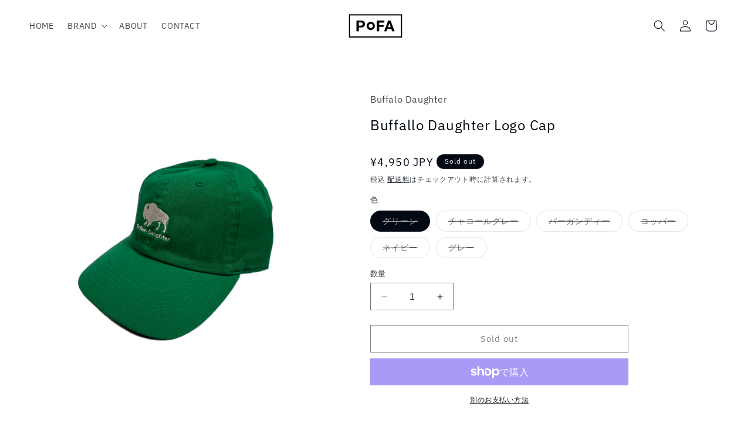

--- FILE ---
content_type: text/html; charset=utf-8
request_url: https://p-o-f-a.com/products/55-41-7001
body_size: 28667
content:
<!doctype html>
<html class="no-js" lang="ja">
  <head>
    <meta charset="utf-8">
    <meta http-equiv="X-UA-Compatible" content="IE=edge">
    <meta name="viewport" content="width=device-width,initial-scale=1">
    <meta name="theme-color" content="">
    <link rel="canonical" href="https://p-o-f-a.com/products/55-41-7001"><link rel="preconnect" href="https://fonts.shopifycdn.com" crossorigin><title>
      Buffallo Daughter Logo Cap
 &ndash; PoFA</title>

    
      <meta name="description" content="A popular item from Buffalo Daughter! The Buffalo logo is embroidered in silver on the front of the cap.Size : Free100% CottonMade in Chaina    バッファロー・ドーターの人気アイテム！バッファローのロゴがキャップのフロント部分にシルバーで刺繍されています。サイズ : フリー素材：100%コットン中国製">
    

    

<meta property="og:site_name" content="PoFA">
<meta property="og:url" content="https://p-o-f-a.com/products/55-41-7001">
<meta property="og:title" content="Buffallo Daughter Logo Cap">
<meta property="og:type" content="product">
<meta property="og:description" content="A popular item from Buffalo Daughter! The Buffalo logo is embroidered in silver on the front of the cap.Size : Free100% CottonMade in Chaina    バッファロー・ドーターの人気アイテム！バッファローのロゴがキャップのフロント部分にシルバーで刺繍されています。サイズ : フリー素材：100%コットン中国製"><meta property="og:image" content="http://p-o-f-a.com/cdn/shop/files/IMG_5702.png?v=1703425998">
  <meta property="og:image:secure_url" content="https://p-o-f-a.com/cdn/shop/files/IMG_5702.png?v=1703425998">
  <meta property="og:image:width" content="3024">
  <meta property="og:image:height" content="4032"><meta property="og:price:amount" content="4,950">
  <meta property="og:price:currency" content="JPY"><meta name="twitter:card" content="summary_large_image">
<meta name="twitter:title" content="Buffallo Daughter Logo Cap">
<meta name="twitter:description" content="A popular item from Buffalo Daughter! The Buffalo logo is embroidered in silver on the front of the cap.Size : Free100% CottonMade in Chaina    バッファロー・ドーターの人気アイテム！バッファローのロゴがキャップのフロント部分にシルバーで刺繍されています。サイズ : フリー素材：100%コットン中国製">


    <script src="//p-o-f-a.com/cdn/shop/t/2/assets/constants.js?v=58251544750838685771702884040" defer="defer"></script>
    <script src="//p-o-f-a.com/cdn/shop/t/2/assets/pubsub.js?v=158357773527763999511702884041" defer="defer"></script>
    <script src="//p-o-f-a.com/cdn/shop/t/2/assets/global.js?v=113367515774722599301702884040" defer="defer"></script><script src="//p-o-f-a.com/cdn/shop/t/2/assets/animations.js?v=88693664871331136111702884039" defer="defer"></script><script>window.performance && window.performance.mark && window.performance.mark('shopify.content_for_header.start');</script><meta name="facebook-domain-verification" content="eeylq9aep2ks98ujx6jisgwkwbcrup">
<meta id="shopify-digital-wallet" name="shopify-digital-wallet" content="/85120090419/digital_wallets/dialog">
<meta name="shopify-checkout-api-token" content="839315d856f8d630830f20ffa6cd1c8c">
<meta id="in-context-paypal-metadata" data-shop-id="85120090419" data-venmo-supported="false" data-environment="production" data-locale="ja_JP" data-paypal-v4="true" data-currency="JPY">
<link rel="alternate" type="application/json+oembed" href="https://p-o-f-a.com/products/55-41-7001.oembed">
<script async="async" src="/checkouts/internal/preloads.js?locale=ja-JP"></script>
<link rel="preconnect" href="https://shop.app" crossorigin="anonymous">
<script async="async" src="https://shop.app/checkouts/internal/preloads.js?locale=ja-JP&shop_id=85120090419" crossorigin="anonymous"></script>
<script id="apple-pay-shop-capabilities" type="application/json">{"shopId":85120090419,"countryCode":"JP","currencyCode":"JPY","merchantCapabilities":["supports3DS"],"merchantId":"gid:\/\/shopify\/Shop\/85120090419","merchantName":"PoFA","requiredBillingContactFields":["postalAddress","email"],"requiredShippingContactFields":["postalAddress","email"],"shippingType":"shipping","supportedNetworks":["visa","masterCard","amex","jcb","discover"],"total":{"type":"pending","label":"PoFA","amount":"1.00"},"shopifyPaymentsEnabled":true,"supportsSubscriptions":true}</script>
<script id="shopify-features" type="application/json">{"accessToken":"839315d856f8d630830f20ffa6cd1c8c","betas":["rich-media-storefront-analytics"],"domain":"p-o-f-a.com","predictiveSearch":false,"shopId":85120090419,"locale":"ja"}</script>
<script>var Shopify = Shopify || {};
Shopify.shop = "5f752e-4.myshopify.com";
Shopify.locale = "ja";
Shopify.currency = {"active":"JPY","rate":"1.0"};
Shopify.country = "JP";
Shopify.theme = {"name":"Taste","id":164248977715,"schema_name":"Taste","schema_version":"12.0.0","theme_store_id":1434,"role":"main"};
Shopify.theme.handle = "null";
Shopify.theme.style = {"id":null,"handle":null};
Shopify.cdnHost = "p-o-f-a.com/cdn";
Shopify.routes = Shopify.routes || {};
Shopify.routes.root = "/";</script>
<script type="module">!function(o){(o.Shopify=o.Shopify||{}).modules=!0}(window);</script>
<script>!function(o){function n(){var o=[];function n(){o.push(Array.prototype.slice.apply(arguments))}return n.q=o,n}var t=o.Shopify=o.Shopify||{};t.loadFeatures=n(),t.autoloadFeatures=n()}(window);</script>
<script>
  window.ShopifyPay = window.ShopifyPay || {};
  window.ShopifyPay.apiHost = "shop.app\/pay";
  window.ShopifyPay.redirectState = null;
</script>
<script id="shop-js-analytics" type="application/json">{"pageType":"product"}</script>
<script defer="defer" async type="module" src="//p-o-f-a.com/cdn/shopifycloud/shop-js/modules/v2/client.init-shop-cart-sync_0MstufBG.ja.esm.js"></script>
<script defer="defer" async type="module" src="//p-o-f-a.com/cdn/shopifycloud/shop-js/modules/v2/chunk.common_jll-23Z1.esm.js"></script>
<script defer="defer" async type="module" src="//p-o-f-a.com/cdn/shopifycloud/shop-js/modules/v2/chunk.modal_HXih6-AF.esm.js"></script>
<script type="module">
  await import("//p-o-f-a.com/cdn/shopifycloud/shop-js/modules/v2/client.init-shop-cart-sync_0MstufBG.ja.esm.js");
await import("//p-o-f-a.com/cdn/shopifycloud/shop-js/modules/v2/chunk.common_jll-23Z1.esm.js");
await import("//p-o-f-a.com/cdn/shopifycloud/shop-js/modules/v2/chunk.modal_HXih6-AF.esm.js");

  window.Shopify.SignInWithShop?.initShopCartSync?.({"fedCMEnabled":true,"windoidEnabled":true});

</script>
<script>
  window.Shopify = window.Shopify || {};
  if (!window.Shopify.featureAssets) window.Shopify.featureAssets = {};
  window.Shopify.featureAssets['shop-js'] = {"shop-cart-sync":["modules/v2/client.shop-cart-sync_DN7iwvRY.ja.esm.js","modules/v2/chunk.common_jll-23Z1.esm.js","modules/v2/chunk.modal_HXih6-AF.esm.js"],"init-fed-cm":["modules/v2/client.init-fed-cm_DmZOWWut.ja.esm.js","modules/v2/chunk.common_jll-23Z1.esm.js","modules/v2/chunk.modal_HXih6-AF.esm.js"],"shop-cash-offers":["modules/v2/client.shop-cash-offers_HFfvn_Gz.ja.esm.js","modules/v2/chunk.common_jll-23Z1.esm.js","modules/v2/chunk.modal_HXih6-AF.esm.js"],"shop-login-button":["modules/v2/client.shop-login-button_BVN3pvk0.ja.esm.js","modules/v2/chunk.common_jll-23Z1.esm.js","modules/v2/chunk.modal_HXih6-AF.esm.js"],"pay-button":["modules/v2/client.pay-button_CyS_4GVi.ja.esm.js","modules/v2/chunk.common_jll-23Z1.esm.js","modules/v2/chunk.modal_HXih6-AF.esm.js"],"shop-button":["modules/v2/client.shop-button_zh22db91.ja.esm.js","modules/v2/chunk.common_jll-23Z1.esm.js","modules/v2/chunk.modal_HXih6-AF.esm.js"],"avatar":["modules/v2/client.avatar_BTnouDA3.ja.esm.js"],"init-windoid":["modules/v2/client.init-windoid_BlVJIuJ5.ja.esm.js","modules/v2/chunk.common_jll-23Z1.esm.js","modules/v2/chunk.modal_HXih6-AF.esm.js"],"init-shop-for-new-customer-accounts":["modules/v2/client.init-shop-for-new-customer-accounts_BqzwtUK7.ja.esm.js","modules/v2/client.shop-login-button_BVN3pvk0.ja.esm.js","modules/v2/chunk.common_jll-23Z1.esm.js","modules/v2/chunk.modal_HXih6-AF.esm.js"],"init-shop-email-lookup-coordinator":["modules/v2/client.init-shop-email-lookup-coordinator_DKDv3hKi.ja.esm.js","modules/v2/chunk.common_jll-23Z1.esm.js","modules/v2/chunk.modal_HXih6-AF.esm.js"],"init-shop-cart-sync":["modules/v2/client.init-shop-cart-sync_0MstufBG.ja.esm.js","modules/v2/chunk.common_jll-23Z1.esm.js","modules/v2/chunk.modal_HXih6-AF.esm.js"],"shop-toast-manager":["modules/v2/client.shop-toast-manager_BkVvTGW3.ja.esm.js","modules/v2/chunk.common_jll-23Z1.esm.js","modules/v2/chunk.modal_HXih6-AF.esm.js"],"init-customer-accounts":["modules/v2/client.init-customer-accounts_CZbUHFPX.ja.esm.js","modules/v2/client.shop-login-button_BVN3pvk0.ja.esm.js","modules/v2/chunk.common_jll-23Z1.esm.js","modules/v2/chunk.modal_HXih6-AF.esm.js"],"init-customer-accounts-sign-up":["modules/v2/client.init-customer-accounts-sign-up_C0QA8nCd.ja.esm.js","modules/v2/client.shop-login-button_BVN3pvk0.ja.esm.js","modules/v2/chunk.common_jll-23Z1.esm.js","modules/v2/chunk.modal_HXih6-AF.esm.js"],"shop-follow-button":["modules/v2/client.shop-follow-button_CSkbpFfm.ja.esm.js","modules/v2/chunk.common_jll-23Z1.esm.js","modules/v2/chunk.modal_HXih6-AF.esm.js"],"checkout-modal":["modules/v2/client.checkout-modal_rYdHFJTE.ja.esm.js","modules/v2/chunk.common_jll-23Z1.esm.js","modules/v2/chunk.modal_HXih6-AF.esm.js"],"shop-login":["modules/v2/client.shop-login_DeXIozZF.ja.esm.js","modules/v2/chunk.common_jll-23Z1.esm.js","modules/v2/chunk.modal_HXih6-AF.esm.js"],"lead-capture":["modules/v2/client.lead-capture_DGEoeVgo.ja.esm.js","modules/v2/chunk.common_jll-23Z1.esm.js","modules/v2/chunk.modal_HXih6-AF.esm.js"],"payment-terms":["modules/v2/client.payment-terms_BXPcfuME.ja.esm.js","modules/v2/chunk.common_jll-23Z1.esm.js","modules/v2/chunk.modal_HXih6-AF.esm.js"]};
</script>
<script id="__st">var __st={"a":85120090419,"offset":32400,"reqid":"91e0e69f-0640-4e2a-827a-164dee9bd7c5-1769186900","pageurl":"p-o-f-a.com\/products\/55-41-7001","u":"6dbd55774adc","p":"product","rtyp":"product","rid":8885412757811};</script>
<script>window.ShopifyPaypalV4VisibilityTracking = true;</script>
<script id="captcha-bootstrap">!function(){'use strict';const t='contact',e='account',n='new_comment',o=[[t,t],['blogs',n],['comments',n],[t,'customer']],c=[[e,'customer_login'],[e,'guest_login'],[e,'recover_customer_password'],[e,'create_customer']],r=t=>t.map((([t,e])=>`form[action*='/${t}']:not([data-nocaptcha='true']) input[name='form_type'][value='${e}']`)).join(','),a=t=>()=>t?[...document.querySelectorAll(t)].map((t=>t.form)):[];function s(){const t=[...o],e=r(t);return a(e)}const i='password',u='form_key',d=['recaptcha-v3-token','g-recaptcha-response','h-captcha-response',i],f=()=>{try{return window.sessionStorage}catch{return}},m='__shopify_v',_=t=>t.elements[u];function p(t,e,n=!1){try{const o=window.sessionStorage,c=JSON.parse(o.getItem(e)),{data:r}=function(t){const{data:e,action:n}=t;return t[m]||n?{data:e,action:n}:{data:t,action:n}}(c);for(const[e,n]of Object.entries(r))t.elements[e]&&(t.elements[e].value=n);n&&o.removeItem(e)}catch(o){console.error('form repopulation failed',{error:o})}}const l='form_type',E='cptcha';function T(t){t.dataset[E]=!0}const w=window,h=w.document,L='Shopify',v='ce_forms',y='captcha';let A=!1;((t,e)=>{const n=(g='f06e6c50-85a8-45c8-87d0-21a2b65856fe',I='https://cdn.shopify.com/shopifycloud/storefront-forms-hcaptcha/ce_storefront_forms_captcha_hcaptcha.v1.5.2.iife.js',D={infoText:'hCaptchaによる保護',privacyText:'プライバシー',termsText:'利用規約'},(t,e,n)=>{const o=w[L][v],c=o.bindForm;if(c)return c(t,g,e,D).then(n);var r;o.q.push([[t,g,e,D],n]),r=I,A||(h.body.append(Object.assign(h.createElement('script'),{id:'captcha-provider',async:!0,src:r})),A=!0)});var g,I,D;w[L]=w[L]||{},w[L][v]=w[L][v]||{},w[L][v].q=[],w[L][y]=w[L][y]||{},w[L][y].protect=function(t,e){n(t,void 0,e),T(t)},Object.freeze(w[L][y]),function(t,e,n,w,h,L){const[v,y,A,g]=function(t,e,n){const i=e?o:[],u=t?c:[],d=[...i,...u],f=r(d),m=r(i),_=r(d.filter((([t,e])=>n.includes(e))));return[a(f),a(m),a(_),s()]}(w,h,L),I=t=>{const e=t.target;return e instanceof HTMLFormElement?e:e&&e.form},D=t=>v().includes(t);t.addEventListener('submit',(t=>{const e=I(t);if(!e)return;const n=D(e)&&!e.dataset.hcaptchaBound&&!e.dataset.recaptchaBound,o=_(e),c=g().includes(e)&&(!o||!o.value);(n||c)&&t.preventDefault(),c&&!n&&(function(t){try{if(!f())return;!function(t){const e=f();if(!e)return;const n=_(t);if(!n)return;const o=n.value;o&&e.removeItem(o)}(t);const e=Array.from(Array(32),(()=>Math.random().toString(36)[2])).join('');!function(t,e){_(t)||t.append(Object.assign(document.createElement('input'),{type:'hidden',name:u})),t.elements[u].value=e}(t,e),function(t,e){const n=f();if(!n)return;const o=[...t.querySelectorAll(`input[type='${i}']`)].map((({name:t})=>t)),c=[...d,...o],r={};for(const[a,s]of new FormData(t).entries())c.includes(a)||(r[a]=s);n.setItem(e,JSON.stringify({[m]:1,action:t.action,data:r}))}(t,e)}catch(e){console.error('failed to persist form',e)}}(e),e.submit())}));const S=(t,e)=>{t&&!t.dataset[E]&&(n(t,e.some((e=>e===t))),T(t))};for(const o of['focusin','change'])t.addEventListener(o,(t=>{const e=I(t);D(e)&&S(e,y())}));const B=e.get('form_key'),M=e.get(l),P=B&&M;t.addEventListener('DOMContentLoaded',(()=>{const t=y();if(P)for(const e of t)e.elements[l].value===M&&p(e,B);[...new Set([...A(),...v().filter((t=>'true'===t.dataset.shopifyCaptcha))])].forEach((e=>S(e,t)))}))}(h,new URLSearchParams(w.location.search),n,t,e,['guest_login'])})(!0,!0)}();</script>
<script integrity="sha256-4kQ18oKyAcykRKYeNunJcIwy7WH5gtpwJnB7kiuLZ1E=" data-source-attribution="shopify.loadfeatures" defer="defer" src="//p-o-f-a.com/cdn/shopifycloud/storefront/assets/storefront/load_feature-a0a9edcb.js" crossorigin="anonymous"></script>
<script crossorigin="anonymous" defer="defer" src="//p-o-f-a.com/cdn/shopifycloud/storefront/assets/shopify_pay/storefront-65b4c6d7.js?v=20250812"></script>
<script data-source-attribution="shopify.dynamic_checkout.dynamic.init">var Shopify=Shopify||{};Shopify.PaymentButton=Shopify.PaymentButton||{isStorefrontPortableWallets:!0,init:function(){window.Shopify.PaymentButton.init=function(){};var t=document.createElement("script");t.src="https://p-o-f-a.com/cdn/shopifycloud/portable-wallets/latest/portable-wallets.ja.js",t.type="module",document.head.appendChild(t)}};
</script>
<script data-source-attribution="shopify.dynamic_checkout.buyer_consent">
  function portableWalletsHideBuyerConsent(e){var t=document.getElementById("shopify-buyer-consent"),n=document.getElementById("shopify-subscription-policy-button");t&&n&&(t.classList.add("hidden"),t.setAttribute("aria-hidden","true"),n.removeEventListener("click",e))}function portableWalletsShowBuyerConsent(e){var t=document.getElementById("shopify-buyer-consent"),n=document.getElementById("shopify-subscription-policy-button");t&&n&&(t.classList.remove("hidden"),t.removeAttribute("aria-hidden"),n.addEventListener("click",e))}window.Shopify?.PaymentButton&&(window.Shopify.PaymentButton.hideBuyerConsent=portableWalletsHideBuyerConsent,window.Shopify.PaymentButton.showBuyerConsent=portableWalletsShowBuyerConsent);
</script>
<script>
  function portableWalletsCleanup(e){e&&e.src&&console.error("Failed to load portable wallets script "+e.src);var t=document.querySelectorAll("shopify-accelerated-checkout .shopify-payment-button__skeleton, shopify-accelerated-checkout-cart .wallet-cart-button__skeleton"),e=document.getElementById("shopify-buyer-consent");for(let e=0;e<t.length;e++)t[e].remove();e&&e.remove()}function portableWalletsNotLoadedAsModule(e){e instanceof ErrorEvent&&"string"==typeof e.message&&e.message.includes("import.meta")&&"string"==typeof e.filename&&e.filename.includes("portable-wallets")&&(window.removeEventListener("error",portableWalletsNotLoadedAsModule),window.Shopify.PaymentButton.failedToLoad=e,"loading"===document.readyState?document.addEventListener("DOMContentLoaded",window.Shopify.PaymentButton.init):window.Shopify.PaymentButton.init())}window.addEventListener("error",portableWalletsNotLoadedAsModule);
</script>

<script type="module" src="https://p-o-f-a.com/cdn/shopifycloud/portable-wallets/latest/portable-wallets.ja.js" onError="portableWalletsCleanup(this)" crossorigin="anonymous"></script>
<script nomodule>
  document.addEventListener("DOMContentLoaded", portableWalletsCleanup);
</script>

<link id="shopify-accelerated-checkout-styles" rel="stylesheet" media="screen" href="https://p-o-f-a.com/cdn/shopifycloud/portable-wallets/latest/accelerated-checkout-backwards-compat.css" crossorigin="anonymous">
<style id="shopify-accelerated-checkout-cart">
        #shopify-buyer-consent {
  margin-top: 1em;
  display: inline-block;
  width: 100%;
}

#shopify-buyer-consent.hidden {
  display: none;
}

#shopify-subscription-policy-button {
  background: none;
  border: none;
  padding: 0;
  text-decoration: underline;
  font-size: inherit;
  cursor: pointer;
}

#shopify-subscription-policy-button::before {
  box-shadow: none;
}

      </style>
<script id="sections-script" data-sections="header" defer="defer" src="//p-o-f-a.com/cdn/shop/t/2/compiled_assets/scripts.js?v=159"></script>
<script>window.performance && window.performance.mark && window.performance.mark('shopify.content_for_header.end');</script>


    <style data-shopify>
      @font-face {
  font-family: "IBM Plex Sans";
  font-weight: 400;
  font-style: normal;
  font-display: swap;
  src: url("//p-o-f-a.com/cdn/fonts/ibm_plex_sans/ibmplexsans_n4.4633946c9236bd5cc5d0394ad07b807eb7ca1b32.woff2") format("woff2"),
       url("//p-o-f-a.com/cdn/fonts/ibm_plex_sans/ibmplexsans_n4.6c6923eb6151e62a09e8a1ff83eaa1ce2a563a30.woff") format("woff");
}

      @font-face {
  font-family: "IBM Plex Sans";
  font-weight: 700;
  font-style: normal;
  font-display: swap;
  src: url("//p-o-f-a.com/cdn/fonts/ibm_plex_sans/ibmplexsans_n7.a8d2465074d254d8c167d5599b02fc2f97912fc9.woff2") format("woff2"),
       url("//p-o-f-a.com/cdn/fonts/ibm_plex_sans/ibmplexsans_n7.75e7a78a86c7afd1eb5becd99b7802136f0ed528.woff") format("woff");
}

      @font-face {
  font-family: "IBM Plex Sans";
  font-weight: 400;
  font-style: italic;
  font-display: swap;
  src: url("//p-o-f-a.com/cdn/fonts/ibm_plex_sans/ibmplexsans_i4.ef77720fc4c9ae616083d1ac737f976e4c15f75b.woff2") format("woff2"),
       url("//p-o-f-a.com/cdn/fonts/ibm_plex_sans/ibmplexsans_i4.76cc8914ac99481bd93e34f8998da7b57a578a71.woff") format("woff");
}

      @font-face {
  font-family: "IBM Plex Sans";
  font-weight: 700;
  font-style: italic;
  font-display: swap;
  src: url("//p-o-f-a.com/cdn/fonts/ibm_plex_sans/ibmplexsans_i7.25100a51254494cece6de9741984bfb7fb22bafb.woff2") format("woff2"),
       url("//p-o-f-a.com/cdn/fonts/ibm_plex_sans/ibmplexsans_i7.7da61352825d18bb0287d7bc79067d47efc4fdda.woff") format("woff");
}

      @font-face {
  font-family: "IBM Plex Sans";
  font-weight: 400;
  font-style: normal;
  font-display: swap;
  src: url("//p-o-f-a.com/cdn/fonts/ibm_plex_sans/ibmplexsans_n4.4633946c9236bd5cc5d0394ad07b807eb7ca1b32.woff2") format("woff2"),
       url("//p-o-f-a.com/cdn/fonts/ibm_plex_sans/ibmplexsans_n4.6c6923eb6151e62a09e8a1ff83eaa1ce2a563a30.woff") format("woff");
}


      
        :root,
        .color-background-1 {
          --color-background: 255,255,255;
        
          --gradient-background: #ffffff;
        

        

        --color-foreground: 2,9,18;
        --color-background-contrast: 191,191,191;
        --color-shadow: 2,9,18;
        --color-button: 2,9,18;
        --color-button-text: 252,252,252;
        --color-secondary-button: 255,255,255;
        --color-secondary-button-text: 2,9,18;
        --color-link: 2,9,18;
        --color-badge-foreground: 2,9,18;
        --color-badge-background: 255,255,255;
        --color-badge-border: 2,9,18;
        --payment-terms-background-color: rgb(255 255 255);
      }
      
        
        .color-background-2 {
          --color-background: 228,246,255;
        
          --gradient-background: #e4f6ff;
        

        

        --color-foreground: 2,9,18;
        --color-background-contrast: 100,203,255;
        --color-shadow: 2,9,18;
        --color-button: 2,9,18;
        --color-button-text: 228,246,255;
        --color-secondary-button: 228,246,255;
        --color-secondary-button-text: 2,9,18;
        --color-link: 2,9,18;
        --color-badge-foreground: 2,9,18;
        --color-badge-background: 228,246,255;
        --color-badge-border: 2,9,18;
        --payment-terms-background-color: rgb(228 246 255);
      }
      
        
        .color-inverse {
          --color-background: 219,233,224;
        
          --gradient-background: #dbe9e0;
        

        

        --color-foreground: 2,9,18;
        --color-background-contrast: 140,185,156;
        --color-shadow: 2,9,18;
        --color-button: 2,9,18;
        --color-button-text: 219,233,224;
        --color-secondary-button: 219,233,224;
        --color-secondary-button-text: 2,9,18;
        --color-link: 2,9,18;
        --color-badge-foreground: 2,9,18;
        --color-badge-background: 219,233,224;
        --color-badge-border: 2,9,18;
        --payment-terms-background-color: rgb(219 233 224);
      }
      
        
        .color-accent-1 {
          --color-background: 2,9,18;
        
          --gradient-background: #020912;
        

        

        --color-foreground: 252,252,252;
        --color-background-contrast: 43,126,232;
        --color-shadow: 2,9,18;
        --color-button: 252,252,252;
        --color-button-text: 2,9,18;
        --color-secondary-button: 2,9,18;
        --color-secondary-button-text: 252,252,252;
        --color-link: 252,252,252;
        --color-badge-foreground: 252,252,252;
        --color-badge-background: 2,9,18;
        --color-badge-border: 252,252,252;
        --payment-terms-background-color: rgb(2 9 18);
      }
      
        
        .color-accent-2 {
          --color-background: 255,223,184;
        
          --gradient-background: #ffdfb8;
        

        

        --color-foreground: 2,9,18;
        --color-background-contrast: 255,166,57;
        --color-shadow: 2,9,18;
        --color-button: 2,9,18;
        --color-button-text: 255,223,184;
        --color-secondary-button: 255,223,184;
        --color-secondary-button-text: 2,9,18;
        --color-link: 2,9,18;
        --color-badge-foreground: 2,9,18;
        --color-badge-background: 255,223,184;
        --color-badge-border: 2,9,18;
        --payment-terms-background-color: rgb(255 223 184);
      }
      

      body, .color-background-1, .color-background-2, .color-inverse, .color-accent-1, .color-accent-2 {
        color: rgba(var(--color-foreground), 0.75);
        background-color: rgb(var(--color-background));
      }

      :root {
        --font-body-family: "IBM Plex Sans", sans-serif;
        --font-body-style: normal;
        --font-body-weight: 400;
        --font-body-weight-bold: 700;

        --font-heading-family: "IBM Plex Sans", sans-serif;
        --font-heading-style: normal;
        --font-heading-weight: 400;

        --font-body-scale: 1.0;
        --font-heading-scale: 1.2;

        --media-padding: px;
        --media-border-opacity: 1.0;
        --media-border-width: 2px;
        --media-radius: 0px;
        --media-shadow-opacity: 0.0;
        --media-shadow-horizontal-offset: 0px;
        --media-shadow-vertical-offset: 4px;
        --media-shadow-blur-radius: 5px;
        --media-shadow-visible: 0;

        --page-width: 140rem;
        --page-width-margin: 0rem;

        --product-card-image-padding: 0.0rem;
        --product-card-corner-radius: 0.0rem;
        --product-card-text-alignment: center;
        --product-card-border-width: 0.0rem;
        --product-card-border-opacity: 0.1;
        --product-card-shadow-opacity: 0.0;
        --product-card-shadow-visible: 0;
        --product-card-shadow-horizontal-offset: 0.0rem;
        --product-card-shadow-vertical-offset: 0.4rem;
        --product-card-shadow-blur-radius: 0.5rem;

        --collection-card-image-padding: 0.0rem;
        --collection-card-corner-radius: 0.0rem;
        --collection-card-text-alignment: center;
        --collection-card-border-width: 0.0rem;
        --collection-card-border-opacity: 0.1;
        --collection-card-shadow-opacity: 0.0;
        --collection-card-shadow-visible: 0;
        --collection-card-shadow-horizontal-offset: 0.0rem;
        --collection-card-shadow-vertical-offset: 0.4rem;
        --collection-card-shadow-blur-radius: 0.5rem;

        --blog-card-image-padding: 0.0rem;
        --blog-card-corner-radius: 0.0rem;
        --blog-card-text-alignment: center;
        --blog-card-border-width: 0.0rem;
        --blog-card-border-opacity: 0.1;
        --blog-card-shadow-opacity: 0.0;
        --blog-card-shadow-visible: 0;
        --blog-card-shadow-horizontal-offset: 0.0rem;
        --blog-card-shadow-vertical-offset: 0.4rem;
        --blog-card-shadow-blur-radius: 0.5rem;

        --badge-corner-radius: 4.0rem;

        --popup-border-width: 2px;
        --popup-border-opacity: 1.0;
        --popup-corner-radius: 0px;
        --popup-shadow-opacity: 0.05;
        --popup-shadow-horizontal-offset: 0px;
        --popup-shadow-vertical-offset: 4px;
        --popup-shadow-blur-radius: 5px;

        --drawer-border-width: 2px;
        --drawer-border-opacity: 1.0;
        --drawer-shadow-opacity: 0.0;
        --drawer-shadow-horizontal-offset: 0px;
        --drawer-shadow-vertical-offset: 4px;
        --drawer-shadow-blur-radius: 5px;

        --spacing-sections-desktop: 20px;
        --spacing-sections-mobile: 20px;

        --grid-desktop-vertical-spacing: 24px;
        --grid-desktop-horizontal-spacing: 24px;
        --grid-mobile-vertical-spacing: 12px;
        --grid-mobile-horizontal-spacing: 12px;

        --text-boxes-border-opacity: 1.0;
        --text-boxes-border-width: 2px;
        --text-boxes-radius: 0px;
        --text-boxes-shadow-opacity: 0.0;
        --text-boxes-shadow-visible: 0;
        --text-boxes-shadow-horizontal-offset: 0px;
        --text-boxes-shadow-vertical-offset: 4px;
        --text-boxes-shadow-blur-radius: 5px;

        --buttons-radius: 0px;
        --buttons-radius-outset: 0px;
        --buttons-border-width: 1px;
        --buttons-border-opacity: 1.0;
        --buttons-shadow-opacity: 0.0;
        --buttons-shadow-visible: 0;
        --buttons-shadow-horizontal-offset: 0px;
        --buttons-shadow-vertical-offset: 4px;
        --buttons-shadow-blur-radius: 5px;
        --buttons-border-offset: 0px;

        --inputs-radius: 0px;
        --inputs-border-width: 1px;
        --inputs-border-opacity: 0.55;
        --inputs-shadow-opacity: 0.0;
        --inputs-shadow-horizontal-offset: 0px;
        --inputs-margin-offset: 0px;
        --inputs-shadow-vertical-offset: 0px;
        --inputs-shadow-blur-radius: 5px;
        --inputs-radius-outset: 0px;

        --variant-pills-radius: 40px;
        --variant-pills-border-width: 1px;
        --variant-pills-border-opacity: 0.55;
        --variant-pills-shadow-opacity: 0.0;
        --variant-pills-shadow-horizontal-offset: 0px;
        --variant-pills-shadow-vertical-offset: 4px;
        --variant-pills-shadow-blur-radius: 5px;
      }

      *,
      *::before,
      *::after {
        box-sizing: inherit;
      }

      html {
        box-sizing: border-box;
        font-size: calc(var(--font-body-scale) * 62.5%);
        height: 100%;
      }

      body {
        display: grid;
        grid-template-rows: auto auto 1fr auto;
        grid-template-columns: 100%;
        min-height: 100%;
        margin: 0;
        font-size: 1.5rem;
        letter-spacing: 0.06rem;
        line-height: calc(1 + 0.8 / var(--font-body-scale));
        font-family: var(--font-body-family);
        font-style: var(--font-body-style);
        font-weight: var(--font-body-weight);
      }

      @media screen and (min-width: 750px) {
        body {
          font-size: 1.6rem;
        }
      }
    </style>

    <link href="//p-o-f-a.com/cdn/shop/t/2/assets/base.css?v=127867003511637661291702884039" rel="stylesheet" type="text/css" media="all" />
<link rel="preload" as="font" href="//p-o-f-a.com/cdn/fonts/ibm_plex_sans/ibmplexsans_n4.4633946c9236bd5cc5d0394ad07b807eb7ca1b32.woff2" type="font/woff2" crossorigin><link rel="preload" as="font" href="//p-o-f-a.com/cdn/fonts/ibm_plex_sans/ibmplexsans_n4.4633946c9236bd5cc5d0394ad07b807eb7ca1b32.woff2" type="font/woff2" crossorigin><link
        rel="stylesheet"
        href="//p-o-f-a.com/cdn/shop/t/2/assets/component-predictive-search.css?v=118923337488134913561702884040"
        media="print"
        onload="this.media='all'"
      ><script>
      document.documentElement.className = document.documentElement.className.replace('no-js', 'js');
      if (Shopify.designMode) {
        document.documentElement.classList.add('shopify-design-mode');
      }
    </script>
    <meta name="facebook-domain-verification" content="5xhx64g39z5n0j0jsdicr3vsdcwjpe" />
  <link href="https://monorail-edge.shopifysvc.com" rel="dns-prefetch">
<script>(function(){if ("sendBeacon" in navigator && "performance" in window) {try {var session_token_from_headers = performance.getEntriesByType('navigation')[0].serverTiming.find(x => x.name == '_s').description;} catch {var session_token_from_headers = undefined;}var session_cookie_matches = document.cookie.match(/_shopify_s=([^;]*)/);var session_token_from_cookie = session_cookie_matches && session_cookie_matches.length === 2 ? session_cookie_matches[1] : "";var session_token = session_token_from_headers || session_token_from_cookie || "";function handle_abandonment_event(e) {var entries = performance.getEntries().filter(function(entry) {return /monorail-edge.shopifysvc.com/.test(entry.name);});if (!window.abandonment_tracked && entries.length === 0) {window.abandonment_tracked = true;var currentMs = Date.now();var navigation_start = performance.timing.navigationStart;var payload = {shop_id: 85120090419,url: window.location.href,navigation_start,duration: currentMs - navigation_start,session_token,page_type: "product"};window.navigator.sendBeacon("https://monorail-edge.shopifysvc.com/v1/produce", JSON.stringify({schema_id: "online_store_buyer_site_abandonment/1.1",payload: payload,metadata: {event_created_at_ms: currentMs,event_sent_at_ms: currentMs}}));}}window.addEventListener('pagehide', handle_abandonment_event);}}());</script>
<script id="web-pixels-manager-setup">(function e(e,d,r,n,o){if(void 0===o&&(o={}),!Boolean(null===(a=null===(i=window.Shopify)||void 0===i?void 0:i.analytics)||void 0===a?void 0:a.replayQueue)){var i,a;window.Shopify=window.Shopify||{};var t=window.Shopify;t.analytics=t.analytics||{};var s=t.analytics;s.replayQueue=[],s.publish=function(e,d,r){return s.replayQueue.push([e,d,r]),!0};try{self.performance.mark("wpm:start")}catch(e){}var l=function(){var e={modern:/Edge?\/(1{2}[4-9]|1[2-9]\d|[2-9]\d{2}|\d{4,})\.\d+(\.\d+|)|Firefox\/(1{2}[4-9]|1[2-9]\d|[2-9]\d{2}|\d{4,})\.\d+(\.\d+|)|Chrom(ium|e)\/(9{2}|\d{3,})\.\d+(\.\d+|)|(Maci|X1{2}).+ Version\/(15\.\d+|(1[6-9]|[2-9]\d|\d{3,})\.\d+)([,.]\d+|)( \(\w+\)|)( Mobile\/\w+|) Safari\/|Chrome.+OPR\/(9{2}|\d{3,})\.\d+\.\d+|(CPU[ +]OS|iPhone[ +]OS|CPU[ +]iPhone|CPU IPhone OS|CPU iPad OS)[ +]+(15[._]\d+|(1[6-9]|[2-9]\d|\d{3,})[._]\d+)([._]\d+|)|Android:?[ /-](13[3-9]|1[4-9]\d|[2-9]\d{2}|\d{4,})(\.\d+|)(\.\d+|)|Android.+Firefox\/(13[5-9]|1[4-9]\d|[2-9]\d{2}|\d{4,})\.\d+(\.\d+|)|Android.+Chrom(ium|e)\/(13[3-9]|1[4-9]\d|[2-9]\d{2}|\d{4,})\.\d+(\.\d+|)|SamsungBrowser\/([2-9]\d|\d{3,})\.\d+/,legacy:/Edge?\/(1[6-9]|[2-9]\d|\d{3,})\.\d+(\.\d+|)|Firefox\/(5[4-9]|[6-9]\d|\d{3,})\.\d+(\.\d+|)|Chrom(ium|e)\/(5[1-9]|[6-9]\d|\d{3,})\.\d+(\.\d+|)([\d.]+$|.*Safari\/(?![\d.]+ Edge\/[\d.]+$))|(Maci|X1{2}).+ Version\/(10\.\d+|(1[1-9]|[2-9]\d|\d{3,})\.\d+)([,.]\d+|)( \(\w+\)|)( Mobile\/\w+|) Safari\/|Chrome.+OPR\/(3[89]|[4-9]\d|\d{3,})\.\d+\.\d+|(CPU[ +]OS|iPhone[ +]OS|CPU[ +]iPhone|CPU IPhone OS|CPU iPad OS)[ +]+(10[._]\d+|(1[1-9]|[2-9]\d|\d{3,})[._]\d+)([._]\d+|)|Android:?[ /-](13[3-9]|1[4-9]\d|[2-9]\d{2}|\d{4,})(\.\d+|)(\.\d+|)|Mobile Safari.+OPR\/([89]\d|\d{3,})\.\d+\.\d+|Android.+Firefox\/(13[5-9]|1[4-9]\d|[2-9]\d{2}|\d{4,})\.\d+(\.\d+|)|Android.+Chrom(ium|e)\/(13[3-9]|1[4-9]\d|[2-9]\d{2}|\d{4,})\.\d+(\.\d+|)|Android.+(UC? ?Browser|UCWEB|U3)[ /]?(15\.([5-9]|\d{2,})|(1[6-9]|[2-9]\d|\d{3,})\.\d+)\.\d+|SamsungBrowser\/(5\.\d+|([6-9]|\d{2,})\.\d+)|Android.+MQ{2}Browser\/(14(\.(9|\d{2,})|)|(1[5-9]|[2-9]\d|\d{3,})(\.\d+|))(\.\d+|)|K[Aa][Ii]OS\/(3\.\d+|([4-9]|\d{2,})\.\d+)(\.\d+|)/},d=e.modern,r=e.legacy,n=navigator.userAgent;return n.match(d)?"modern":n.match(r)?"legacy":"unknown"}(),u="modern"===l?"modern":"legacy",c=(null!=n?n:{modern:"",legacy:""})[u],f=function(e){return[e.baseUrl,"/wpm","/b",e.hashVersion,"modern"===e.buildTarget?"m":"l",".js"].join("")}({baseUrl:d,hashVersion:r,buildTarget:u}),m=function(e){var d=e.version,r=e.bundleTarget,n=e.surface,o=e.pageUrl,i=e.monorailEndpoint;return{emit:function(e){var a=e.status,t=e.errorMsg,s=(new Date).getTime(),l=JSON.stringify({metadata:{event_sent_at_ms:s},events:[{schema_id:"web_pixels_manager_load/3.1",payload:{version:d,bundle_target:r,page_url:o,status:a,surface:n,error_msg:t},metadata:{event_created_at_ms:s}}]});if(!i)return console&&console.warn&&console.warn("[Web Pixels Manager] No Monorail endpoint provided, skipping logging."),!1;try{return self.navigator.sendBeacon.bind(self.navigator)(i,l)}catch(e){}var u=new XMLHttpRequest;try{return u.open("POST",i,!0),u.setRequestHeader("Content-Type","text/plain"),u.send(l),!0}catch(e){return console&&console.warn&&console.warn("[Web Pixels Manager] Got an unhandled error while logging to Monorail."),!1}}}}({version:r,bundleTarget:l,surface:e.surface,pageUrl:self.location.href,monorailEndpoint:e.monorailEndpoint});try{o.browserTarget=l,function(e){var d=e.src,r=e.async,n=void 0===r||r,o=e.onload,i=e.onerror,a=e.sri,t=e.scriptDataAttributes,s=void 0===t?{}:t,l=document.createElement("script"),u=document.querySelector("head"),c=document.querySelector("body");if(l.async=n,l.src=d,a&&(l.integrity=a,l.crossOrigin="anonymous"),s)for(var f in s)if(Object.prototype.hasOwnProperty.call(s,f))try{l.dataset[f]=s[f]}catch(e){}if(o&&l.addEventListener("load",o),i&&l.addEventListener("error",i),u)u.appendChild(l);else{if(!c)throw new Error("Did not find a head or body element to append the script");c.appendChild(l)}}({src:f,async:!0,onload:function(){if(!function(){var e,d;return Boolean(null===(d=null===(e=window.Shopify)||void 0===e?void 0:e.analytics)||void 0===d?void 0:d.initialized)}()){var d=window.webPixelsManager.init(e)||void 0;if(d){var r=window.Shopify.analytics;r.replayQueue.forEach((function(e){var r=e[0],n=e[1],o=e[2];d.publishCustomEvent(r,n,o)})),r.replayQueue=[],r.publish=d.publishCustomEvent,r.visitor=d.visitor,r.initialized=!0}}},onerror:function(){return m.emit({status:"failed",errorMsg:"".concat(f," has failed to load")})},sri:function(e){var d=/^sha384-[A-Za-z0-9+/=]+$/;return"string"==typeof e&&d.test(e)}(c)?c:"",scriptDataAttributes:o}),m.emit({status:"loading"})}catch(e){m.emit({status:"failed",errorMsg:(null==e?void 0:e.message)||"Unknown error"})}}})({shopId: 85120090419,storefrontBaseUrl: "https://p-o-f-a.com",extensionsBaseUrl: "https://extensions.shopifycdn.com/cdn/shopifycloud/web-pixels-manager",monorailEndpoint: "https://monorail-edge.shopifysvc.com/unstable/produce_batch",surface: "storefront-renderer",enabledBetaFlags: ["2dca8a86"],webPixelsConfigList: [{"id":"713982259","configuration":"{\"config\":\"{\\\"pixel_id\\\":\\\"G-6TGDZ7Z6C6\\\",\\\"gtag_events\\\":[{\\\"type\\\":\\\"purchase\\\",\\\"action_label\\\":\\\"G-6TGDZ7Z6C6\\\"},{\\\"type\\\":\\\"page_view\\\",\\\"action_label\\\":\\\"G-6TGDZ7Z6C6\\\"},{\\\"type\\\":\\\"view_item\\\",\\\"action_label\\\":\\\"G-6TGDZ7Z6C6\\\"},{\\\"type\\\":\\\"search\\\",\\\"action_label\\\":\\\"G-6TGDZ7Z6C6\\\"},{\\\"type\\\":\\\"add_to_cart\\\",\\\"action_label\\\":\\\"G-6TGDZ7Z6C6\\\"},{\\\"type\\\":\\\"begin_checkout\\\",\\\"action_label\\\":\\\"G-6TGDZ7Z6C6\\\"},{\\\"type\\\":\\\"add_payment_info\\\",\\\"action_label\\\":\\\"G-6TGDZ7Z6C6\\\"}],\\\"enable_monitoring_mode\\\":false}\"}","eventPayloadVersion":"v1","runtimeContext":"OPEN","scriptVersion":"b2a88bafab3e21179ed38636efcd8a93","type":"APP","apiClientId":1780363,"privacyPurposes":[],"dataSharingAdjustments":{"protectedCustomerApprovalScopes":["read_customer_address","read_customer_email","read_customer_name","read_customer_personal_data","read_customer_phone"]}},{"id":"395641139","configuration":"{\"pixel_id\":\"446285564492009\",\"pixel_type\":\"facebook_pixel\",\"metaapp_system_user_token\":\"-\"}","eventPayloadVersion":"v1","runtimeContext":"OPEN","scriptVersion":"ca16bc87fe92b6042fbaa3acc2fbdaa6","type":"APP","apiClientId":2329312,"privacyPurposes":["ANALYTICS","MARKETING","SALE_OF_DATA"],"dataSharingAdjustments":{"protectedCustomerApprovalScopes":["read_customer_address","read_customer_email","read_customer_name","read_customer_personal_data","read_customer_phone"]}},{"id":"shopify-app-pixel","configuration":"{}","eventPayloadVersion":"v1","runtimeContext":"STRICT","scriptVersion":"0450","apiClientId":"shopify-pixel","type":"APP","privacyPurposes":["ANALYTICS","MARKETING"]},{"id":"shopify-custom-pixel","eventPayloadVersion":"v1","runtimeContext":"LAX","scriptVersion":"0450","apiClientId":"shopify-pixel","type":"CUSTOM","privacyPurposes":["ANALYTICS","MARKETING"]}],isMerchantRequest: false,initData: {"shop":{"name":"PoFA","paymentSettings":{"currencyCode":"JPY"},"myshopifyDomain":"5f752e-4.myshopify.com","countryCode":"JP","storefrontUrl":"https:\/\/p-o-f-a.com"},"customer":null,"cart":null,"checkout":null,"productVariants":[{"price":{"amount":4950.0,"currencyCode":"JPY"},"product":{"title":"Buffallo Daughter Logo Cap","vendor":"Buffalo Daughter","id":"8885412757811","untranslatedTitle":"Buffallo Daughter Logo Cap","url":"\/products\/55-41-7001","type":"Accessories"},"id":"47676914696499","image":{"src":"\/\/p-o-f-a.com\/cdn\/shop\/files\/55-41-7001_g.jpg?v=1703425998"},"sku":"55-41-7001-0490","title":"グリーン","untranslatedTitle":"グリーン"},{"price":{"amount":4950.0,"currencyCode":"JPY"},"product":{"title":"Buffallo Daughter Logo Cap","vendor":"Buffalo Daughter","id":"8885412757811","untranslatedTitle":"Buffallo Daughter Logo Cap","url":"\/products\/55-41-7001","type":"Accessories"},"id":"47676914729267","image":{"src":"\/\/p-o-f-a.com\/cdn\/shop\/files\/55-41-7001_c.jpg?v=1703425998"},"sku":"55-41-7001-0890","title":"チャコールグレー","untranslatedTitle":"チャコールグレー"},{"price":{"amount":4950.0,"currencyCode":"JPY"},"product":{"title":"Buffallo Daughter Logo Cap","vendor":"Buffalo Daughter","id":"8885412757811","untranslatedTitle":"Buffallo Daughter Logo Cap","url":"\/products\/55-41-7001","type":"Accessories"},"id":"47676914762035","image":{"src":"\/\/p-o-f-a.com\/cdn\/shop\/files\/55-41-7001_r.jpg?v=1703425998"},"sku":"55-41-7001-0290","title":"バーガンディー","untranslatedTitle":"バーガンディー"},{"price":{"amount":4950.0,"currencyCode":"JPY"},"product":{"title":"Buffallo Daughter Logo Cap","vendor":"Buffalo Daughter","id":"8885412757811","untranslatedTitle":"Buffallo Daughter Logo Cap","url":"\/products\/55-41-7001","type":"Accessories"},"id":"47676914794803","image":{"src":"\/\/p-o-f-a.com\/cdn\/shop\/files\/55-41-7001_b.jpg?v=1703425998"},"sku":"55-41-7001-1290","title":"コッパー","untranslatedTitle":"コッパー"},{"price":{"amount":4950.0,"currencyCode":"JPY"},"product":{"title":"Buffallo Daughter Logo Cap","vendor":"Buffalo Daughter","id":"8885412757811","untranslatedTitle":"Buffallo Daughter Logo Cap","url":"\/products\/55-41-7001","type":"Accessories"},"id":"49651717013811","image":{"src":"\/\/p-o-f-a.com\/cdn\/shop\/files\/IMG_6109.jpg?v=1719042217"},"sku":"55-41-7001-0690","title":"ネイビー","untranslatedTitle":"ネイビー"},{"price":{"amount":4950.0,"currencyCode":"JPY"},"product":{"title":"Buffallo Daughter Logo Cap","vendor":"Buffalo Daughter","id":"8885412757811","untranslatedTitle":"Buffallo Daughter Logo Cap","url":"\/products\/55-41-7001","type":"Accessories"},"id":"50483807125811","image":{"src":"\/\/p-o-f-a.com\/cdn\/shop\/files\/IMG_0254_2.png?v=1729744083"},"sku":"","title":"グレー","untranslatedTitle":"グレー"}],"purchasingCompany":null},},"https://p-o-f-a.com/cdn","fcfee988w5aeb613cpc8e4bc33m6693e112",{"modern":"","legacy":""},{"shopId":"85120090419","storefrontBaseUrl":"https:\/\/p-o-f-a.com","extensionBaseUrl":"https:\/\/extensions.shopifycdn.com\/cdn\/shopifycloud\/web-pixels-manager","surface":"storefront-renderer","enabledBetaFlags":"[\"2dca8a86\"]","isMerchantRequest":"false","hashVersion":"fcfee988w5aeb613cpc8e4bc33m6693e112","publish":"custom","events":"[[\"page_viewed\",{}],[\"product_viewed\",{\"productVariant\":{\"price\":{\"amount\":4950.0,\"currencyCode\":\"JPY\"},\"product\":{\"title\":\"Buffallo Daughter Logo Cap\",\"vendor\":\"Buffalo Daughter\",\"id\":\"8885412757811\",\"untranslatedTitle\":\"Buffallo Daughter Logo Cap\",\"url\":\"\/products\/55-41-7001\",\"type\":\"Accessories\"},\"id\":\"47676914696499\",\"image\":{\"src\":\"\/\/p-o-f-a.com\/cdn\/shop\/files\/55-41-7001_g.jpg?v=1703425998\"},\"sku\":\"55-41-7001-0490\",\"title\":\"グリーン\",\"untranslatedTitle\":\"グリーン\"}}]]"});</script><script>
  window.ShopifyAnalytics = window.ShopifyAnalytics || {};
  window.ShopifyAnalytics.meta = window.ShopifyAnalytics.meta || {};
  window.ShopifyAnalytics.meta.currency = 'JPY';
  var meta = {"product":{"id":8885412757811,"gid":"gid:\/\/shopify\/Product\/8885412757811","vendor":"Buffalo Daughter","type":"Accessories","handle":"55-41-7001","variants":[{"id":47676914696499,"price":495000,"name":"Buffallo Daughter Logo Cap - グリーン","public_title":"グリーン","sku":"55-41-7001-0490"},{"id":47676914729267,"price":495000,"name":"Buffallo Daughter Logo Cap - チャコールグレー","public_title":"チャコールグレー","sku":"55-41-7001-0890"},{"id":47676914762035,"price":495000,"name":"Buffallo Daughter Logo Cap - バーガンディー","public_title":"バーガンディー","sku":"55-41-7001-0290"},{"id":47676914794803,"price":495000,"name":"Buffallo Daughter Logo Cap - コッパー","public_title":"コッパー","sku":"55-41-7001-1290"},{"id":49651717013811,"price":495000,"name":"Buffallo Daughter Logo Cap - ネイビー","public_title":"ネイビー","sku":"55-41-7001-0690"},{"id":50483807125811,"price":495000,"name":"Buffallo Daughter Logo Cap - グレー","public_title":"グレー","sku":""}],"remote":false},"page":{"pageType":"product","resourceType":"product","resourceId":8885412757811,"requestId":"91e0e69f-0640-4e2a-827a-164dee9bd7c5-1769186900"}};
  for (var attr in meta) {
    window.ShopifyAnalytics.meta[attr] = meta[attr];
  }
</script>
<script class="analytics">
  (function () {
    var customDocumentWrite = function(content) {
      var jquery = null;

      if (window.jQuery) {
        jquery = window.jQuery;
      } else if (window.Checkout && window.Checkout.$) {
        jquery = window.Checkout.$;
      }

      if (jquery) {
        jquery('body').append(content);
      }
    };

    var hasLoggedConversion = function(token) {
      if (token) {
        return document.cookie.indexOf('loggedConversion=' + token) !== -1;
      }
      return false;
    }

    var setCookieIfConversion = function(token) {
      if (token) {
        var twoMonthsFromNow = new Date(Date.now());
        twoMonthsFromNow.setMonth(twoMonthsFromNow.getMonth() + 2);

        document.cookie = 'loggedConversion=' + token + '; expires=' + twoMonthsFromNow;
      }
    }

    var trekkie = window.ShopifyAnalytics.lib = window.trekkie = window.trekkie || [];
    if (trekkie.integrations) {
      return;
    }
    trekkie.methods = [
      'identify',
      'page',
      'ready',
      'track',
      'trackForm',
      'trackLink'
    ];
    trekkie.factory = function(method) {
      return function() {
        var args = Array.prototype.slice.call(arguments);
        args.unshift(method);
        trekkie.push(args);
        return trekkie;
      };
    };
    for (var i = 0; i < trekkie.methods.length; i++) {
      var key = trekkie.methods[i];
      trekkie[key] = trekkie.factory(key);
    }
    trekkie.load = function(config) {
      trekkie.config = config || {};
      trekkie.config.initialDocumentCookie = document.cookie;
      var first = document.getElementsByTagName('script')[0];
      var script = document.createElement('script');
      script.type = 'text/javascript';
      script.onerror = function(e) {
        var scriptFallback = document.createElement('script');
        scriptFallback.type = 'text/javascript';
        scriptFallback.onerror = function(error) {
                var Monorail = {
      produce: function produce(monorailDomain, schemaId, payload) {
        var currentMs = new Date().getTime();
        var event = {
          schema_id: schemaId,
          payload: payload,
          metadata: {
            event_created_at_ms: currentMs,
            event_sent_at_ms: currentMs
          }
        };
        return Monorail.sendRequest("https://" + monorailDomain + "/v1/produce", JSON.stringify(event));
      },
      sendRequest: function sendRequest(endpointUrl, payload) {
        // Try the sendBeacon API
        if (window && window.navigator && typeof window.navigator.sendBeacon === 'function' && typeof window.Blob === 'function' && !Monorail.isIos12()) {
          var blobData = new window.Blob([payload], {
            type: 'text/plain'
          });

          if (window.navigator.sendBeacon(endpointUrl, blobData)) {
            return true;
          } // sendBeacon was not successful

        } // XHR beacon

        var xhr = new XMLHttpRequest();

        try {
          xhr.open('POST', endpointUrl);
          xhr.setRequestHeader('Content-Type', 'text/plain');
          xhr.send(payload);
        } catch (e) {
          console.log(e);
        }

        return false;
      },
      isIos12: function isIos12() {
        return window.navigator.userAgent.lastIndexOf('iPhone; CPU iPhone OS 12_') !== -1 || window.navigator.userAgent.lastIndexOf('iPad; CPU OS 12_') !== -1;
      }
    };
    Monorail.produce('monorail-edge.shopifysvc.com',
      'trekkie_storefront_load_errors/1.1',
      {shop_id: 85120090419,
      theme_id: 164248977715,
      app_name: "storefront",
      context_url: window.location.href,
      source_url: "//p-o-f-a.com/cdn/s/trekkie.storefront.8d95595f799fbf7e1d32231b9a28fd43b70c67d3.min.js"});

        };
        scriptFallback.async = true;
        scriptFallback.src = '//p-o-f-a.com/cdn/s/trekkie.storefront.8d95595f799fbf7e1d32231b9a28fd43b70c67d3.min.js';
        first.parentNode.insertBefore(scriptFallback, first);
      };
      script.async = true;
      script.src = '//p-o-f-a.com/cdn/s/trekkie.storefront.8d95595f799fbf7e1d32231b9a28fd43b70c67d3.min.js';
      first.parentNode.insertBefore(script, first);
    };
    trekkie.load(
      {"Trekkie":{"appName":"storefront","development":false,"defaultAttributes":{"shopId":85120090419,"isMerchantRequest":null,"themeId":164248977715,"themeCityHash":"7617660368152187679","contentLanguage":"ja","currency":"JPY","eventMetadataId":"96af0592-46bc-493e-a59c-3f9783a52155"},"isServerSideCookieWritingEnabled":true,"monorailRegion":"shop_domain","enabledBetaFlags":["65f19447"]},"Session Attribution":{},"S2S":{"facebookCapiEnabled":true,"source":"trekkie-storefront-renderer","apiClientId":580111}}
    );

    var loaded = false;
    trekkie.ready(function() {
      if (loaded) return;
      loaded = true;

      window.ShopifyAnalytics.lib = window.trekkie;

      var originalDocumentWrite = document.write;
      document.write = customDocumentWrite;
      try { window.ShopifyAnalytics.merchantGoogleAnalytics.call(this); } catch(error) {};
      document.write = originalDocumentWrite;

      window.ShopifyAnalytics.lib.page(null,{"pageType":"product","resourceType":"product","resourceId":8885412757811,"requestId":"91e0e69f-0640-4e2a-827a-164dee9bd7c5-1769186900","shopifyEmitted":true});

      var match = window.location.pathname.match(/checkouts\/(.+)\/(thank_you|post_purchase)/)
      var token = match? match[1]: undefined;
      if (!hasLoggedConversion(token)) {
        setCookieIfConversion(token);
        window.ShopifyAnalytics.lib.track("Viewed Product",{"currency":"JPY","variantId":47676914696499,"productId":8885412757811,"productGid":"gid:\/\/shopify\/Product\/8885412757811","name":"Buffallo Daughter Logo Cap - グリーン","price":"4950","sku":"55-41-7001-0490","brand":"Buffalo Daughter","variant":"グリーン","category":"Accessories","nonInteraction":true,"remote":false},undefined,undefined,{"shopifyEmitted":true});
      window.ShopifyAnalytics.lib.track("monorail:\/\/trekkie_storefront_viewed_product\/1.1",{"currency":"JPY","variantId":47676914696499,"productId":8885412757811,"productGid":"gid:\/\/shopify\/Product\/8885412757811","name":"Buffallo Daughter Logo Cap - グリーン","price":"4950","sku":"55-41-7001-0490","brand":"Buffalo Daughter","variant":"グリーン","category":"Accessories","nonInteraction":true,"remote":false,"referer":"https:\/\/p-o-f-a.com\/products\/55-41-7001"});
      }
    });


        var eventsListenerScript = document.createElement('script');
        eventsListenerScript.async = true;
        eventsListenerScript.src = "//p-o-f-a.com/cdn/shopifycloud/storefront/assets/shop_events_listener-3da45d37.js";
        document.getElementsByTagName('head')[0].appendChild(eventsListenerScript);

})();</script>
<script
  defer
  src="https://p-o-f-a.com/cdn/shopifycloud/perf-kit/shopify-perf-kit-3.0.4.min.js"
  data-application="storefront-renderer"
  data-shop-id="85120090419"
  data-render-region="gcp-us-central1"
  data-page-type="product"
  data-theme-instance-id="164248977715"
  data-theme-name="Taste"
  data-theme-version="12.0.0"
  data-monorail-region="shop_domain"
  data-resource-timing-sampling-rate="10"
  data-shs="true"
  data-shs-beacon="true"
  data-shs-export-with-fetch="true"
  data-shs-logs-sample-rate="1"
  data-shs-beacon-endpoint="https://p-o-f-a.com/api/collect"
></script>
</head>

  <body class="gradient">
    <a class="skip-to-content-link button visually-hidden" href="#MainContent">
      コンテンツに進む
    </a><!-- BEGIN sections: header-group -->
<div id="shopify-section-sections--21821797269811__header" class="shopify-section shopify-section-group-header-group section-header"><link rel="stylesheet" href="//p-o-f-a.com/cdn/shop/t/2/assets/component-list-menu.css?v=151968516119678728991702884040" media="print" onload="this.media='all'">
<link rel="stylesheet" href="//p-o-f-a.com/cdn/shop/t/2/assets/component-search.css?v=165164710990765432851702884040" media="print" onload="this.media='all'">
<link rel="stylesheet" href="//p-o-f-a.com/cdn/shop/t/2/assets/component-menu-drawer.css?v=31331429079022630271702884040" media="print" onload="this.media='all'">
<link rel="stylesheet" href="//p-o-f-a.com/cdn/shop/t/2/assets/component-cart-notification.css?v=54116361853792938221702884039" media="print" onload="this.media='all'">
<link rel="stylesheet" href="//p-o-f-a.com/cdn/shop/t/2/assets/component-cart-items.css?v=145340746371385151771702884039" media="print" onload="this.media='all'"><link rel="stylesheet" href="//p-o-f-a.com/cdn/shop/t/2/assets/component-price.css?v=70172745017360139101702884040" media="print" onload="this.media='all'"><noscript><link href="//p-o-f-a.com/cdn/shop/t/2/assets/component-list-menu.css?v=151968516119678728991702884040" rel="stylesheet" type="text/css" media="all" /></noscript>
<noscript><link href="//p-o-f-a.com/cdn/shop/t/2/assets/component-search.css?v=165164710990765432851702884040" rel="stylesheet" type="text/css" media="all" /></noscript>
<noscript><link href="//p-o-f-a.com/cdn/shop/t/2/assets/component-menu-drawer.css?v=31331429079022630271702884040" rel="stylesheet" type="text/css" media="all" /></noscript>
<noscript><link href="//p-o-f-a.com/cdn/shop/t/2/assets/component-cart-notification.css?v=54116361853792938221702884039" rel="stylesheet" type="text/css" media="all" /></noscript>
<noscript><link href="//p-o-f-a.com/cdn/shop/t/2/assets/component-cart-items.css?v=145340746371385151771702884039" rel="stylesheet" type="text/css" media="all" /></noscript>

<style>
  header-drawer {
    justify-self: start;
    margin-left: -1.2rem;
  }@media screen and (min-width: 990px) {
      header-drawer {
        display: none;
      }
    }.menu-drawer-container {
    display: flex;
  }

  .list-menu {
    list-style: none;
    padding: 0;
    margin: 0;
  }

  .list-menu--inline {
    display: inline-flex;
    flex-wrap: wrap;
  }

  summary.list-menu__item {
    padding-right: 2.7rem;
  }

  .list-menu__item {
    display: flex;
    align-items: center;
    line-height: calc(1 + 0.3 / var(--font-body-scale));
  }

  .list-menu__item--link {
    text-decoration: none;
    padding-bottom: 1rem;
    padding-top: 1rem;
    line-height: calc(1 + 0.8 / var(--font-body-scale));
  }

  @media screen and (min-width: 750px) {
    .list-menu__item--link {
      padding-bottom: 0.5rem;
      padding-top: 0.5rem;
    }
  }
</style><style data-shopify>.header {
    padding: 6px 3rem 6px 3rem;
  }

  .section-header {
    position: sticky; /* This is for fixing a Safari z-index issue. PR #2147 */
    margin-bottom: 36px;
  }

  @media screen and (min-width: 750px) {
    .section-header {
      margin-bottom: 48px;
    }
  }

  @media screen and (min-width: 990px) {
    .header {
      padding-top: 12px;
      padding-bottom: 12px;
    }
  }</style><script src="//p-o-f-a.com/cdn/shop/t/2/assets/details-disclosure.js?v=13653116266235556501702884040" defer="defer"></script>
<script src="//p-o-f-a.com/cdn/shop/t/2/assets/details-modal.js?v=25581673532751508451702884040" defer="defer"></script>
<script src="//p-o-f-a.com/cdn/shop/t/2/assets/cart-notification.js?v=133508293167896966491702884039" defer="defer"></script>
<script src="//p-o-f-a.com/cdn/shop/t/2/assets/search-form.js?v=133129549252120666541702884041" defer="defer"></script><svg xmlns="http://www.w3.org/2000/svg" class="hidden">
  <symbol id="icon-search" viewbox="0 0 18 19" fill="none">
    <path fill-rule="evenodd" clip-rule="evenodd" d="M11.03 11.68A5.784 5.784 0 112.85 3.5a5.784 5.784 0 018.18 8.18zm.26 1.12a6.78 6.78 0 11.72-.7l5.4 5.4a.5.5 0 11-.71.7l-5.41-5.4z" fill="currentColor"/>
  </symbol>

  <symbol id="icon-reset" class="icon icon-close"  fill="none" viewBox="0 0 18 18" stroke="currentColor">
    <circle r="8.5" cy="9" cx="9" stroke-opacity="0.2"/>
    <path d="M6.82972 6.82915L1.17193 1.17097" stroke-linecap="round" stroke-linejoin="round" transform="translate(5 5)"/>
    <path d="M1.22896 6.88502L6.77288 1.11523" stroke-linecap="round" stroke-linejoin="round" transform="translate(5 5)"/>
  </symbol>

  <symbol id="icon-close" class="icon icon-close" fill="none" viewBox="0 0 18 17">
    <path d="M.865 15.978a.5.5 0 00.707.707l7.433-7.431 7.579 7.282a.501.501 0 00.846-.37.5.5 0 00-.153-.351L9.712 8.546l7.417-7.416a.5.5 0 10-.707-.708L8.991 7.853 1.413.573a.5.5 0 10-.693.72l7.563 7.268-7.418 7.417z" fill="currentColor">
  </symbol>
</svg><sticky-header data-sticky-type="always" class="header-wrapper color-background-1 gradient"><header class="header header--middle-center header--mobile-center page-width header--has-menu header--has-account">

<header-drawer data-breakpoint="tablet">
  <details id="Details-menu-drawer-container" class="menu-drawer-container">
    <summary
      class="header__icon header__icon--menu header__icon--summary link focus-inset"
      aria-label="メニュー"
    >
      <span>
        <svg
  xmlns="http://www.w3.org/2000/svg"
  aria-hidden="true"
  focusable="false"
  class="icon icon-hamburger"
  fill="none"
  viewBox="0 0 18 16"
>
  <path d="M1 .5a.5.5 0 100 1h15.71a.5.5 0 000-1H1zM.5 8a.5.5 0 01.5-.5h15.71a.5.5 0 010 1H1A.5.5 0 01.5 8zm0 7a.5.5 0 01.5-.5h15.71a.5.5 0 010 1H1a.5.5 0 01-.5-.5z" fill="currentColor">
</svg>

        <svg
  xmlns="http://www.w3.org/2000/svg"
  aria-hidden="true"
  focusable="false"
  class="icon icon-close"
  fill="none"
  viewBox="0 0 18 17"
>
  <path d="M.865 15.978a.5.5 0 00.707.707l7.433-7.431 7.579 7.282a.501.501 0 00.846-.37.5.5 0 00-.153-.351L9.712 8.546l7.417-7.416a.5.5 0 10-.707-.708L8.991 7.853 1.413.573a.5.5 0 10-.693.72l7.563 7.268-7.418 7.417z" fill="currentColor">
</svg>

      </span>
    </summary>
    <div id="menu-drawer" class="gradient menu-drawer motion-reduce color-background-1">
      <div class="menu-drawer__inner-container">
        <div class="menu-drawer__navigation-container">
          <nav class="menu-drawer__navigation">
            <ul class="menu-drawer__menu has-submenu list-menu" role="list"><li><a
                      id="HeaderDrawer-home"
                      href="/"
                      class="menu-drawer__menu-item list-menu__item link link--text focus-inset"
                      
                    >
                      HOME
                    </a></li><li><details id="Details-menu-drawer-menu-item-2">
                      <summary
                        id="HeaderDrawer-brand"
                        class="menu-drawer__menu-item list-menu__item link link--text focus-inset"
                      >
                        BRAND
                        <svg
  viewBox="0 0 14 10"
  fill="none"
  aria-hidden="true"
  focusable="false"
  class="icon icon-arrow"
  xmlns="http://www.w3.org/2000/svg"
>
  <path fill-rule="evenodd" clip-rule="evenodd" d="M8.537.808a.5.5 0 01.817-.162l4 4a.5.5 0 010 .708l-4 4a.5.5 0 11-.708-.708L11.793 5.5H1a.5.5 0 010-1h10.793L8.646 1.354a.5.5 0 01-.109-.546z" fill="currentColor">
</svg>

                        <svg aria-hidden="true" focusable="false" class="icon icon-caret" viewBox="0 0 10 6">
  <path fill-rule="evenodd" clip-rule="evenodd" d="M9.354.646a.5.5 0 00-.708 0L5 4.293 1.354.646a.5.5 0 00-.708.708l4 4a.5.5 0 00.708 0l4-4a.5.5 0 000-.708z" fill="currentColor">
</svg>

                      </summary>
                      <div
                        id="link-brand"
                        class="menu-drawer__submenu has-submenu gradient motion-reduce"
                        tabindex="-1"
                      >
                        <div class="menu-drawer__inner-submenu">
                          <button class="menu-drawer__close-button link link--text focus-inset" aria-expanded="true">
                            <svg
  viewBox="0 0 14 10"
  fill="none"
  aria-hidden="true"
  focusable="false"
  class="icon icon-arrow"
  xmlns="http://www.w3.org/2000/svg"
>
  <path fill-rule="evenodd" clip-rule="evenodd" d="M8.537.808a.5.5 0 01.817-.162l4 4a.5.5 0 010 .708l-4 4a.5.5 0 11-.708-.708L11.793 5.5H1a.5.5 0 010-1h10.793L8.646 1.354a.5.5 0 01-.109-.546z" fill="currentColor">
</svg>

                            BRAND
                          </button>
                          <ul class="menu-drawer__menu list-menu" role="list" tabindex="-1"><li><a
                                    id="HeaderDrawer-brand-buffalo-daughter"
                                    href="/collections/buffalo-daughter"
                                    class="menu-drawer__menu-item link link--text list-menu__item focus-inset"
                                    
                                  >
                                    Buffalo Daughter
                                  </a></li><li><a
                                    id="HeaderDrawer-brand-masafumi-kamei"
                                    href="/collections/masafumi-kamei"
                                    class="menu-drawer__menu-item link link--text list-menu__item focus-inset"
                                    
                                  >
                                    Masafumi Kamei
                                  </a></li><li><a
                                    id="HeaderDrawer-brand-shiro-ao"
                                    href="/collections/shiro-ao"
                                    class="menu-drawer__menu-item link link--text list-menu__item focus-inset"
                                    
                                  >
                                    Shiro Ao
                                  </a></li><li><a
                                    id="HeaderDrawer-brand-ippi-visions"
                                    href="/collections/ippi-visions"
                                    class="menu-drawer__menu-item link link--text list-menu__item focus-inset"
                                    
                                  >
                                    IPPI VISIONS
                                  </a></li><li><a
                                    id="HeaderDrawer-brand-hiroshi-iguchi"
                                    href="/collections/hiroshi-iguchi"
                                    class="menu-drawer__menu-item link link--text list-menu__item focus-inset"
                                    
                                  >
                                    Hiroshi Iguchi
                                  </a></li><li><a
                                    id="HeaderDrawer-brand-jakub-matuska-aka-masker"
                                    href="/collections/jakub-matuska-aka-masker"
                                    class="menu-drawer__menu-item link link--text list-menu__item focus-inset"
                                    
                                  >
                                    Jakub Matuska aka Masker
                                  </a></li></ul>
                        </div>
                      </div>
                    </details></li><li><a
                      id="HeaderDrawer-about"
                      href="/pages/about"
                      class="menu-drawer__menu-item list-menu__item link link--text focus-inset"
                      
                    >
                      ABOUT
                    </a></li><li><a
                      id="HeaderDrawer-contact"
                      href="/pages/contact"
                      class="menu-drawer__menu-item list-menu__item link link--text focus-inset"
                      
                    >
                      CONTACT
                    </a></li></ul>
          </nav>
          <div class="menu-drawer__utility-links"><a
                href="https://p-o-f-a.com/customer_authentication/redirect?locale=ja&region_country=JP"
                class="menu-drawer__account link focus-inset h5 medium-hide large-up-hide"
              >
                <svg
  xmlns="http://www.w3.org/2000/svg"
  aria-hidden="true"
  focusable="false"
  class="icon icon-account"
  fill="none"
  viewBox="0 0 18 19"
>
  <path fill-rule="evenodd" clip-rule="evenodd" d="M6 4.5a3 3 0 116 0 3 3 0 01-6 0zm3-4a4 4 0 100 8 4 4 0 000-8zm5.58 12.15c1.12.82 1.83 2.24 1.91 4.85H1.51c.08-2.6.79-4.03 1.9-4.85C4.66 11.75 6.5 11.5 9 11.5s4.35.26 5.58 1.15zM9 10.5c-2.5 0-4.65.24-6.17 1.35C1.27 12.98.5 14.93.5 18v.5h17V18c0-3.07-.77-5.02-2.33-6.15-1.52-1.1-3.67-1.35-6.17-1.35z" fill="currentColor">
</svg>

ログイン</a><div class="menu-drawer__localization header-localization">
</div><ul class="list list-social list-unstyled" role="list"></ul>
          </div>
        </div>
      </div>
    </div>
  </details>
</header-drawer>


<nav class="header__inline-menu">
  <ul class="list-menu list-menu--inline" role="list"><li><a
            id="HeaderMenu-home"
            href="/"
            class="header__menu-item list-menu__item link link--text focus-inset"
            
          >
            <span
            >HOME</span>
          </a></li><li><header-menu>
            <details id="Details-HeaderMenu-2">
              <summary
                id="HeaderMenu-brand"
                class="header__menu-item list-menu__item link focus-inset"
              >
                <span
                >BRAND</span>
                <svg aria-hidden="true" focusable="false" class="icon icon-caret" viewBox="0 0 10 6">
  <path fill-rule="evenodd" clip-rule="evenodd" d="M9.354.646a.5.5 0 00-.708 0L5 4.293 1.354.646a.5.5 0 00-.708.708l4 4a.5.5 0 00.708 0l4-4a.5.5 0 000-.708z" fill="currentColor">
</svg>

              </summary>
              <ul
                id="HeaderMenu-MenuList-2"
                class="header__submenu list-menu list-menu--disclosure color-background-1 gradient caption-large motion-reduce global-settings-popup"
                role="list"
                tabindex="-1"
              ><li><a
                        id="HeaderMenu-brand-buffalo-daughter"
                        href="/collections/buffalo-daughter"
                        class="header__menu-item list-menu__item link link--text focus-inset caption-large"
                        
                      >
                        Buffalo Daughter
                      </a></li><li><a
                        id="HeaderMenu-brand-masafumi-kamei"
                        href="/collections/masafumi-kamei"
                        class="header__menu-item list-menu__item link link--text focus-inset caption-large"
                        
                      >
                        Masafumi Kamei
                      </a></li><li><a
                        id="HeaderMenu-brand-shiro-ao"
                        href="/collections/shiro-ao"
                        class="header__menu-item list-menu__item link link--text focus-inset caption-large"
                        
                      >
                        Shiro Ao
                      </a></li><li><a
                        id="HeaderMenu-brand-ippi-visions"
                        href="/collections/ippi-visions"
                        class="header__menu-item list-menu__item link link--text focus-inset caption-large"
                        
                      >
                        IPPI VISIONS
                      </a></li><li><a
                        id="HeaderMenu-brand-hiroshi-iguchi"
                        href="/collections/hiroshi-iguchi"
                        class="header__menu-item list-menu__item link link--text focus-inset caption-large"
                        
                      >
                        Hiroshi Iguchi
                      </a></li><li><a
                        id="HeaderMenu-brand-jakub-matuska-aka-masker"
                        href="/collections/jakub-matuska-aka-masker"
                        class="header__menu-item list-menu__item link link--text focus-inset caption-large"
                        
                      >
                        Jakub Matuska aka Masker
                      </a></li></ul>
            </details>
          </header-menu></li><li><a
            id="HeaderMenu-about"
            href="/pages/about"
            class="header__menu-item list-menu__item link link--text focus-inset"
            
          >
            <span
            >ABOUT</span>
          </a></li><li><a
            id="HeaderMenu-contact"
            href="/pages/contact"
            class="header__menu-item list-menu__item link link--text focus-inset"
            
          >
            <span
            >CONTACT</span>
          </a></li></ul>
</nav>

<a href="/" class="header__heading-link link link--text focus-inset"><div class="header__heading-logo-wrapper">
                
                <img src="//p-o-f-a.com/cdn/shop/files/01_a54148f8-e00e-4bf1-96f2-c0483e949116.jpg?v=1702884212&amp;width=600" alt="PoFA" srcset="//p-o-f-a.com/cdn/shop/files/01_a54148f8-e00e-4bf1-96f2-c0483e949116.jpg?v=1702884212&amp;width=100 100w, //p-o-f-a.com/cdn/shop/files/01_a54148f8-e00e-4bf1-96f2-c0483e949116.jpg?v=1702884212&amp;width=150 150w, //p-o-f-a.com/cdn/shop/files/01_a54148f8-e00e-4bf1-96f2-c0483e949116.jpg?v=1702884212&amp;width=200 200w" width="100" height="47.61904761904762" loading="eager" class="header__heading-logo" sizes="(min-width: 750px) 100px, 50vw">
              </div></a><div class="header__icons header__icons--localization header-localization">
      <div class="desktop-localization-wrapper">
</div>
      

<details-modal class="header__search">
  <details>
    <summary
      class="header__icon header__icon--search header__icon--summary link focus-inset modal__toggle"
      aria-haspopup="dialog"
      aria-label="検索"
    >
      <span>
        <svg class="modal__toggle-open icon icon-search" aria-hidden="true" focusable="false">
          <use href="#icon-search">
        </svg>
        <svg class="modal__toggle-close icon icon-close" aria-hidden="true" focusable="false">
          <use href="#icon-close">
        </svg>
      </span>
    </summary>
    <div
      class="search-modal modal__content gradient"
      role="dialog"
      aria-modal="true"
      aria-label="検索"
    >
      <div class="modal-overlay"></div>
      <div
        class="search-modal__content search-modal__content-bottom"
        tabindex="-1"
      ><predictive-search class="search-modal__form" data-loading-text="読み込み中…"><form action="/search" method="get" role="search" class="search search-modal__form">
          <div class="field">
            <input
              class="search__input field__input"
              id="Search-In-Modal"
              type="search"
              name="q"
              value=""
              placeholder="検索"role="combobox"
                aria-expanded="false"
                aria-owns="predictive-search-results"
                aria-controls="predictive-search-results"
                aria-haspopup="listbox"
                aria-autocomplete="list"
                autocorrect="off"
                autocomplete="off"
                autocapitalize="off"
                spellcheck="false">
            <label class="field__label" for="Search-In-Modal">検索</label>
            <input type="hidden" name="options[prefix]" value="last">
            <button
              type="reset"
              class="reset__button field__button hidden"
              aria-label="検索ワードをクリアする"
            >
              <svg class="icon icon-close" aria-hidden="true" focusable="false">
                <use xlink:href="#icon-reset">
              </svg>
            </button>
            <button class="search__button field__button" aria-label="検索">
              <svg class="icon icon-search" aria-hidden="true" focusable="false">
                <use href="#icon-search">
              </svg>
            </button>
          </div><div class="predictive-search predictive-search--header" tabindex="-1" data-predictive-search>

<link href="//p-o-f-a.com/cdn/shop/t/2/assets/component-loading-spinner.css?v=116724955567955766481702884040" rel="stylesheet" type="text/css" media="all" />

<div class="predictive-search__loading-state">
  <svg
    aria-hidden="true"
    focusable="false"
    class="spinner"
    viewBox="0 0 66 66"
    xmlns="http://www.w3.org/2000/svg"
  >
    <circle class="path" fill="none" stroke-width="6" cx="33" cy="33" r="30"></circle>
  </svg>
</div>
</div>

            <span class="predictive-search-status visually-hidden" role="status" aria-hidden="true"></span></form></predictive-search><button
          type="button"
          class="search-modal__close-button modal__close-button link link--text focus-inset"
          aria-label="閉じる"
        >
          <svg class="icon icon-close" aria-hidden="true" focusable="false">
            <use href="#icon-close">
          </svg>
        </button>
      </div>
    </div>
  </details>
</details-modal>

<a href="https://p-o-f-a.com/customer_authentication/redirect?locale=ja&region_country=JP" class="header__icon header__icon--account link focus-inset small-hide">
          <svg
  xmlns="http://www.w3.org/2000/svg"
  aria-hidden="true"
  focusable="false"
  class="icon icon-account"
  fill="none"
  viewBox="0 0 18 19"
>
  <path fill-rule="evenodd" clip-rule="evenodd" d="M6 4.5a3 3 0 116 0 3 3 0 01-6 0zm3-4a4 4 0 100 8 4 4 0 000-8zm5.58 12.15c1.12.82 1.83 2.24 1.91 4.85H1.51c.08-2.6.79-4.03 1.9-4.85C4.66 11.75 6.5 11.5 9 11.5s4.35.26 5.58 1.15zM9 10.5c-2.5 0-4.65.24-6.17 1.35C1.27 12.98.5 14.93.5 18v.5h17V18c0-3.07-.77-5.02-2.33-6.15-1.52-1.1-3.67-1.35-6.17-1.35z" fill="currentColor">
</svg>

          <span class="visually-hidden">ログイン</span>
        </a><a href="/cart" class="header__icon header__icon--cart link focus-inset" id="cart-icon-bubble"><svg
  class="icon icon-cart-empty"
  aria-hidden="true"
  focusable="false"
  xmlns="http://www.w3.org/2000/svg"
  viewBox="0 0 40 40"
  fill="none"
>
  <path d="m15.75 11.8h-3.16l-.77 11.6a5 5 0 0 0 4.99 5.34h7.38a5 5 0 0 0 4.99-5.33l-.78-11.61zm0 1h-2.22l-.71 10.67a4 4 0 0 0 3.99 4.27h7.38a4 4 0 0 0 4-4.27l-.72-10.67h-2.22v.63a4.75 4.75 0 1 1 -9.5 0zm8.5 0h-7.5v.63a3.75 3.75 0 1 0 7.5 0z" fill="currentColor" fill-rule="evenodd"/>
</svg>
<span class="visually-hidden">カート</span></a>
    </div>
  </header>
</sticky-header>

<cart-notification>
  <div class="cart-notification-wrapper page-width">
    <div
      id="cart-notification"
      class="cart-notification focus-inset color-background-1 gradient"
      aria-modal="true"
      aria-label="カートにアイテムが追加されました"
      role="dialog"
      tabindex="-1"
    >
      <div class="cart-notification__header">
        <h2 class="cart-notification__heading caption-large text-body"><svg
  class="icon icon-checkmark"
  aria-hidden="true"
  focusable="false"
  xmlns="http://www.w3.org/2000/svg"
  viewBox="0 0 12 9"
  fill="none"
>
  <path fill-rule="evenodd" clip-rule="evenodd" d="M11.35.643a.5.5 0 01.006.707l-6.77 6.886a.5.5 0 01-.719-.006L.638 4.845a.5.5 0 11.724-.69l2.872 3.011 6.41-6.517a.5.5 0 01.707-.006h-.001z" fill="currentColor"/>
</svg>
カートにアイテムが追加されました
        </h2>
        <button
          type="button"
          class="cart-notification__close modal__close-button link link--text focus-inset"
          aria-label="閉じる"
        >
          <svg class="icon icon-close" aria-hidden="true" focusable="false">
            <use href="#icon-close">
          </svg>
        </button>
      </div>
      <div id="cart-notification-product" class="cart-notification-product"></div>
      <div class="cart-notification__links">
        <a
          href="/cart"
          id="cart-notification-button"
          class="button button--secondary button--full-width"
        >カートを見る</a>
        <form action="/cart" method="post" id="cart-notification-form">
          <button class="button button--primary button--full-width" name="checkout">
            ご購入手続きへ
          </button>
        </form>
        <button type="button" class="link button-label">買い物を続ける</button>
      </div>
    </div>
  </div>
</cart-notification>
<style data-shopify>
  .cart-notification {
    display: none;
  }
</style>


<script type="application/ld+json">
  {
    "@context": "http://schema.org",
    "@type": "Organization",
    "name": "PoFA",
    
      "logo": "https:\/\/p-o-f-a.com\/cdn\/shop\/files\/01_a54148f8-e00e-4bf1-96f2-c0483e949116.jpg?v=1702884212\u0026width=500",
    
    "sameAs": [
      "",
      "",
      "",
      "",
      "",
      "",
      "",
      "",
      ""
    ],
    "url": "https:\/\/p-o-f-a.com"
  }
</script>
<style> #shopify-section-sections--21821797269811__header h1 {padding-bottom:0;} </style></div>
<!-- END sections: header-group -->

    <main id="MainContent" class="content-for-layout focus-none" role="main" tabindex="-1">
      <section id="shopify-section-template--21821796778291__main" class="shopify-section section"><section
  id="MainProduct-template--21821796778291__main"
  class="section-template--21821796778291__main-padding gradient color-background-1"
  data-section="template--21821796778291__main"
>
  <link href="//p-o-f-a.com/cdn/shop/t/2/assets/section-main-product.css?v=141059467971401676601702884042" rel="stylesheet" type="text/css" media="all" />
  <link href="//p-o-f-a.com/cdn/shop/t/2/assets/component-accordion.css?v=180964204318874863811702884039" rel="stylesheet" type="text/css" media="all" />
  <link href="//p-o-f-a.com/cdn/shop/t/2/assets/component-price.css?v=70172745017360139101702884040" rel="stylesheet" type="text/css" media="all" />
  <link href="//p-o-f-a.com/cdn/shop/t/2/assets/component-slider.css?v=142503135496229589681702884040" rel="stylesheet" type="text/css" media="all" />
  <link href="//p-o-f-a.com/cdn/shop/t/2/assets/component-rating.css?v=157771854592137137841702884040" rel="stylesheet" type="text/css" media="all" />
  <link href="//p-o-f-a.com/cdn/shop/t/2/assets/component-deferred-media.css?v=14096082462203297471702884039" rel="stylesheet" type="text/css" media="all" />
<style data-shopify>.section-template--21821796778291__main-padding {
      padding-top: 15px;
      padding-bottom: 9px;
    }

    @media screen and (min-width: 750px) {
      .section-template--21821796778291__main-padding {
        padding-top: 20px;
        padding-bottom: 12px;
      }
    }</style><script src="//p-o-f-a.com/cdn/shop/t/2/assets/product-info.js?v=81873523020508815201702884041" defer="defer"></script>
  <script src="//p-o-f-a.com/cdn/shop/t/2/assets/product-form.js?v=133081758708377679181702884041" defer="defer"></script>

  <div class="page-width">
    <div class="product product--small product--left product--stacked product--mobile-hide grid grid--1-col grid--2-col-tablet">
    <div class="grid__item product__media-wrapper">
      
<media-gallery
  id="MediaGallery-template--21821796778291__main"
  role="region"
  
    class="product__column-sticky"
  
  aria-label="ギャラリービュー"
  data-desktop-layout="stacked"
>
  <div id="GalleryStatus-template--21821796778291__main" class="visually-hidden" role="status"></div>
  <slider-component id="GalleryViewer-template--21821796778291__main" class="slider-mobile-gutter"><a class="skip-to-content-link button visually-hidden quick-add-hidden" href="#ProductInfo-template--21821796778291__main">
        商品情報にスキップ
      </a><ul
      id="Slider-Gallery-template--21821796778291__main"
      class="product__media-list contains-media grid grid--peek list-unstyled slider slider--mobile"
      role="list"
    ><li
          id="Slide-template--21821796778291__main-35735244308787"
          class="product__media-item grid__item slider__slide is-active scroll-trigger animate--fade-in"
          data-media-id="template--21821796778291__main-35735244308787"
        >

<div
  class="product-media-container media-type-image media-fit-contain global-media-settings gradient constrain-height"
  style="--ratio: 0.75; --preview-ratio: 0.75;"
>
  <noscript><div class="product__media media">
        <img src="//p-o-f-a.com/cdn/shop/files/55-41-7001_g.jpg?v=1703425998&amp;width=1946" alt="" srcset="//p-o-f-a.com/cdn/shop/files/55-41-7001_g.jpg?v=1703425998&amp;width=246 246w, //p-o-f-a.com/cdn/shop/files/55-41-7001_g.jpg?v=1703425998&amp;width=493 493w, //p-o-f-a.com/cdn/shop/files/55-41-7001_g.jpg?v=1703425998&amp;width=600 600w, //p-o-f-a.com/cdn/shop/files/55-41-7001_g.jpg?v=1703425998&amp;width=713 713w, //p-o-f-a.com/cdn/shop/files/55-41-7001_g.jpg?v=1703425998&amp;width=823 823w, //p-o-f-a.com/cdn/shop/files/55-41-7001_g.jpg?v=1703425998&amp;width=990 990w, //p-o-f-a.com/cdn/shop/files/55-41-7001_g.jpg?v=1703425998&amp;width=1100 1100w, //p-o-f-a.com/cdn/shop/files/55-41-7001_g.jpg?v=1703425998&amp;width=1206 1206w, //p-o-f-a.com/cdn/shop/files/55-41-7001_g.jpg?v=1703425998&amp;width=1346 1346w, //p-o-f-a.com/cdn/shop/files/55-41-7001_g.jpg?v=1703425998&amp;width=1426 1426w, //p-o-f-a.com/cdn/shop/files/55-41-7001_g.jpg?v=1703425998&amp;width=1646 1646w, //p-o-f-a.com/cdn/shop/files/55-41-7001_g.jpg?v=1703425998&amp;width=1946 1946w" width="1946" height="2595" sizes="(min-width: 1400px) 585px, (min-width: 990px) calc(45.0vw - 10rem), (min-width: 750px) calc((100vw - 11.5rem) / 2), calc(100vw / 1 - 4rem)">
      </div></noscript>

  <modal-opener class="product__modal-opener product__modal-opener--image no-js-hidden" data-modal="#ProductModal-template--21821796778291__main">
    <span class="product__media-icon motion-reduce quick-add-hidden product__media-icon--lightbox" aria-hidden="true"><svg
  aria-hidden="true"
  focusable="false"
  class="icon icon-plus"
  width="19"
  height="19"
  viewBox="0 0 19 19"
  fill="none"
  xmlns="http://www.w3.org/2000/svg"
>
  <path fill-rule="evenodd" clip-rule="evenodd" d="M4.66724 7.93978C4.66655 7.66364 4.88984 7.43922 5.16598 7.43853L10.6996 7.42464C10.9758 7.42395 11.2002 7.64724 11.2009 7.92339C11.2016 8.19953 10.9783 8.42395 10.7021 8.42464L5.16849 8.43852C4.89235 8.43922 4.66793 8.21592 4.66724 7.93978Z" fill="currentColor"/>
  <path fill-rule="evenodd" clip-rule="evenodd" d="M7.92576 4.66463C8.2019 4.66394 8.42632 4.88723 8.42702 5.16337L8.4409 10.697C8.44159 10.9732 8.2183 11.1976 7.94215 11.1983C7.66601 11.199 7.44159 10.9757 7.4409 10.6995L7.42702 5.16588C7.42633 4.88974 7.64962 4.66532 7.92576 4.66463Z" fill="currentColor"/>
  <path fill-rule="evenodd" clip-rule="evenodd" d="M12.8324 3.03011C10.1255 0.323296 5.73693 0.323296 3.03011 3.03011C0.323296 5.73693 0.323296 10.1256 3.03011 12.8324C5.73693 15.5392 10.1255 15.5392 12.8324 12.8324C15.5392 10.1256 15.5392 5.73693 12.8324 3.03011ZM2.32301 2.32301C5.42035 -0.774336 10.4421 -0.774336 13.5395 2.32301C16.6101 5.39361 16.6366 10.3556 13.619 13.4588L18.2473 18.0871C18.4426 18.2824 18.4426 18.599 18.2473 18.7943C18.0521 18.9895 17.7355 18.9895 17.5402 18.7943L12.8778 14.1318C9.76383 16.6223 5.20839 16.4249 2.32301 13.5395C-0.774335 10.4421 -0.774335 5.42035 2.32301 2.32301Z" fill="currentColor"/>
</svg>
</span>

<link href="//p-o-f-a.com/cdn/shop/t/2/assets/component-loading-spinner.css?v=116724955567955766481702884040" rel="stylesheet" type="text/css" media="all" />

<div class="loading__spinner hidden">
  <svg
    aria-hidden="true"
    focusable="false"
    class="spinner"
    viewBox="0 0 66 66"
    xmlns="http://www.w3.org/2000/svg"
  >
    <circle class="path" fill="none" stroke-width="6" cx="33" cy="33" r="30"></circle>
  </svg>
</div>
<div class="product__media media media--transparent">
      <img src="//p-o-f-a.com/cdn/shop/files/55-41-7001_g.jpg?v=1703425998&amp;width=1946" alt="" srcset="//p-o-f-a.com/cdn/shop/files/55-41-7001_g.jpg?v=1703425998&amp;width=246 246w, //p-o-f-a.com/cdn/shop/files/55-41-7001_g.jpg?v=1703425998&amp;width=493 493w, //p-o-f-a.com/cdn/shop/files/55-41-7001_g.jpg?v=1703425998&amp;width=600 600w, //p-o-f-a.com/cdn/shop/files/55-41-7001_g.jpg?v=1703425998&amp;width=713 713w, //p-o-f-a.com/cdn/shop/files/55-41-7001_g.jpg?v=1703425998&amp;width=823 823w, //p-o-f-a.com/cdn/shop/files/55-41-7001_g.jpg?v=1703425998&amp;width=990 990w, //p-o-f-a.com/cdn/shop/files/55-41-7001_g.jpg?v=1703425998&amp;width=1100 1100w, //p-o-f-a.com/cdn/shop/files/55-41-7001_g.jpg?v=1703425998&amp;width=1206 1206w, //p-o-f-a.com/cdn/shop/files/55-41-7001_g.jpg?v=1703425998&amp;width=1346 1346w, //p-o-f-a.com/cdn/shop/files/55-41-7001_g.jpg?v=1703425998&amp;width=1426 1426w, //p-o-f-a.com/cdn/shop/files/55-41-7001_g.jpg?v=1703425998&amp;width=1646 1646w, //p-o-f-a.com/cdn/shop/files/55-41-7001_g.jpg?v=1703425998&amp;width=1946 1946w" width="1946" height="2595" class="image-magnify-lightbox" sizes="(min-width: 1400px) 585px, (min-width: 990px) calc(45.0vw - 10rem), (min-width: 750px) calc((100vw - 11.5rem) / 2), calc(100vw / 1 - 4rem)">
    </div>
    <button class="product__media-toggle quick-add-hidden product__media-zoom-lightbox" type="button" aria-haspopup="dialog" data-media-id="35735244308787">
      <span class="visually-hidden">
        モーダルでメディア (1) を開く
      </span>
    </button>
  </modal-opener></div>

        </li><li
            id="Slide-template--21821796778291__main-35791875014963"
            class="product__media-item grid__item slider__slide scroll-trigger animate--fade-in"
            data-media-id="template--21821796778291__main-35791875014963"
          >

<div
  class="product-media-container media-type-image media-fit-contain global-media-settings gradient constrain-height"
  style="--ratio: 0.75; --preview-ratio: 0.75;"
>
  <noscript><div class="product__media media">
        <img src="//p-o-f-a.com/cdn/shop/files/IMG_5702.png?v=1703425998&amp;width=1946" alt="" srcset="//p-o-f-a.com/cdn/shop/files/IMG_5702.png?v=1703425998&amp;width=246 246w, //p-o-f-a.com/cdn/shop/files/IMG_5702.png?v=1703425998&amp;width=493 493w, //p-o-f-a.com/cdn/shop/files/IMG_5702.png?v=1703425998&amp;width=600 600w, //p-o-f-a.com/cdn/shop/files/IMG_5702.png?v=1703425998&amp;width=713 713w, //p-o-f-a.com/cdn/shop/files/IMG_5702.png?v=1703425998&amp;width=823 823w, //p-o-f-a.com/cdn/shop/files/IMG_5702.png?v=1703425998&amp;width=990 990w, //p-o-f-a.com/cdn/shop/files/IMG_5702.png?v=1703425998&amp;width=1100 1100w, //p-o-f-a.com/cdn/shop/files/IMG_5702.png?v=1703425998&amp;width=1206 1206w, //p-o-f-a.com/cdn/shop/files/IMG_5702.png?v=1703425998&amp;width=1346 1346w, //p-o-f-a.com/cdn/shop/files/IMG_5702.png?v=1703425998&amp;width=1426 1426w, //p-o-f-a.com/cdn/shop/files/IMG_5702.png?v=1703425998&amp;width=1646 1646w, //p-o-f-a.com/cdn/shop/files/IMG_5702.png?v=1703425998&amp;width=1946 1946w" width="1946" height="2595" loading="lazy" sizes="(min-width: 1400px) 585px, (min-width: 990px) calc(45.0vw - 10rem), (min-width: 750px) calc((100vw - 11.5rem) / 2), calc(100vw / 1 - 4rem)">
      </div></noscript>

  <modal-opener class="product__modal-opener product__modal-opener--image no-js-hidden" data-modal="#ProductModal-template--21821796778291__main">
    <span class="product__media-icon motion-reduce quick-add-hidden product__media-icon--lightbox" aria-hidden="true"><svg
  aria-hidden="true"
  focusable="false"
  class="icon icon-plus"
  width="19"
  height="19"
  viewBox="0 0 19 19"
  fill="none"
  xmlns="http://www.w3.org/2000/svg"
>
  <path fill-rule="evenodd" clip-rule="evenodd" d="M4.66724 7.93978C4.66655 7.66364 4.88984 7.43922 5.16598 7.43853L10.6996 7.42464C10.9758 7.42395 11.2002 7.64724 11.2009 7.92339C11.2016 8.19953 10.9783 8.42395 10.7021 8.42464L5.16849 8.43852C4.89235 8.43922 4.66793 8.21592 4.66724 7.93978Z" fill="currentColor"/>
  <path fill-rule="evenodd" clip-rule="evenodd" d="M7.92576 4.66463C8.2019 4.66394 8.42632 4.88723 8.42702 5.16337L8.4409 10.697C8.44159 10.9732 8.2183 11.1976 7.94215 11.1983C7.66601 11.199 7.44159 10.9757 7.4409 10.6995L7.42702 5.16588C7.42633 4.88974 7.64962 4.66532 7.92576 4.66463Z" fill="currentColor"/>
  <path fill-rule="evenodd" clip-rule="evenodd" d="M12.8324 3.03011C10.1255 0.323296 5.73693 0.323296 3.03011 3.03011C0.323296 5.73693 0.323296 10.1256 3.03011 12.8324C5.73693 15.5392 10.1255 15.5392 12.8324 12.8324C15.5392 10.1256 15.5392 5.73693 12.8324 3.03011ZM2.32301 2.32301C5.42035 -0.774336 10.4421 -0.774336 13.5395 2.32301C16.6101 5.39361 16.6366 10.3556 13.619 13.4588L18.2473 18.0871C18.4426 18.2824 18.4426 18.599 18.2473 18.7943C18.0521 18.9895 17.7355 18.9895 17.5402 18.7943L12.8778 14.1318C9.76383 16.6223 5.20839 16.4249 2.32301 13.5395C-0.774335 10.4421 -0.774335 5.42035 2.32301 2.32301Z" fill="currentColor"/>
</svg>
</span>

<link href="//p-o-f-a.com/cdn/shop/t/2/assets/component-loading-spinner.css?v=116724955567955766481702884040" rel="stylesheet" type="text/css" media="all" />

<div class="loading__spinner hidden">
  <svg
    aria-hidden="true"
    focusable="false"
    class="spinner"
    viewBox="0 0 66 66"
    xmlns="http://www.w3.org/2000/svg"
  >
    <circle class="path" fill="none" stroke-width="6" cx="33" cy="33" r="30"></circle>
  </svg>
</div>
<div class="product__media media media--transparent">
      <img src="//p-o-f-a.com/cdn/shop/files/IMG_5702.png?v=1703425998&amp;width=1946" alt="" srcset="//p-o-f-a.com/cdn/shop/files/IMG_5702.png?v=1703425998&amp;width=246 246w, //p-o-f-a.com/cdn/shop/files/IMG_5702.png?v=1703425998&amp;width=493 493w, //p-o-f-a.com/cdn/shop/files/IMG_5702.png?v=1703425998&amp;width=600 600w, //p-o-f-a.com/cdn/shop/files/IMG_5702.png?v=1703425998&amp;width=713 713w, //p-o-f-a.com/cdn/shop/files/IMG_5702.png?v=1703425998&amp;width=823 823w, //p-o-f-a.com/cdn/shop/files/IMG_5702.png?v=1703425998&amp;width=990 990w, //p-o-f-a.com/cdn/shop/files/IMG_5702.png?v=1703425998&amp;width=1100 1100w, //p-o-f-a.com/cdn/shop/files/IMG_5702.png?v=1703425998&amp;width=1206 1206w, //p-o-f-a.com/cdn/shop/files/IMG_5702.png?v=1703425998&amp;width=1346 1346w, //p-o-f-a.com/cdn/shop/files/IMG_5702.png?v=1703425998&amp;width=1426 1426w, //p-o-f-a.com/cdn/shop/files/IMG_5702.png?v=1703425998&amp;width=1646 1646w, //p-o-f-a.com/cdn/shop/files/IMG_5702.png?v=1703425998&amp;width=1946 1946w" width="1946" height="2595" loading="lazy" class="image-magnify-lightbox" sizes="(min-width: 1400px) 585px, (min-width: 990px) calc(45.0vw - 10rem), (min-width: 750px) calc((100vw - 11.5rem) / 2), calc(100vw / 1 - 4rem)">
    </div>
    <button class="product__media-toggle quick-add-hidden product__media-zoom-lightbox" type="button" aria-haspopup="dialog" data-media-id="35791875014963">
      <span class="visually-hidden">
        モーダルでメディア (2) を開く
      </span>
    </button>
  </modal-opener></div>

          </li><li
            id="Slide-template--21821796778291__main-35735243882803"
            class="product__media-item grid__item slider__slide scroll-trigger animate--fade-in"
            data-media-id="template--21821796778291__main-35735243882803"
          >

<div
  class="product-media-container media-type-image media-fit-contain global-media-settings gradient constrain-height"
  style="--ratio: 0.75; --preview-ratio: 0.75;"
>
  <noscript><div class="product__media media">
        <img src="//p-o-f-a.com/cdn/shop/files/55-41-7001_b.jpg?v=1703425998&amp;width=1946" alt="" srcset="//p-o-f-a.com/cdn/shop/files/55-41-7001_b.jpg?v=1703425998&amp;width=246 246w, //p-o-f-a.com/cdn/shop/files/55-41-7001_b.jpg?v=1703425998&amp;width=493 493w, //p-o-f-a.com/cdn/shop/files/55-41-7001_b.jpg?v=1703425998&amp;width=600 600w, //p-o-f-a.com/cdn/shop/files/55-41-7001_b.jpg?v=1703425998&amp;width=713 713w, //p-o-f-a.com/cdn/shop/files/55-41-7001_b.jpg?v=1703425998&amp;width=823 823w, //p-o-f-a.com/cdn/shop/files/55-41-7001_b.jpg?v=1703425998&amp;width=990 990w, //p-o-f-a.com/cdn/shop/files/55-41-7001_b.jpg?v=1703425998&amp;width=1100 1100w, //p-o-f-a.com/cdn/shop/files/55-41-7001_b.jpg?v=1703425998&amp;width=1206 1206w, //p-o-f-a.com/cdn/shop/files/55-41-7001_b.jpg?v=1703425998&amp;width=1346 1346w, //p-o-f-a.com/cdn/shop/files/55-41-7001_b.jpg?v=1703425998&amp;width=1426 1426w, //p-o-f-a.com/cdn/shop/files/55-41-7001_b.jpg?v=1703425998&amp;width=1646 1646w, //p-o-f-a.com/cdn/shop/files/55-41-7001_b.jpg?v=1703425998&amp;width=1946 1946w" width="1946" height="2595" loading="lazy" sizes="(min-width: 1400px) 585px, (min-width: 990px) calc(45.0vw - 10rem), (min-width: 750px) calc((100vw - 11.5rem) / 2), calc(100vw / 1 - 4rem)">
      </div></noscript>

  <modal-opener class="product__modal-opener product__modal-opener--image no-js-hidden" data-modal="#ProductModal-template--21821796778291__main">
    <span class="product__media-icon motion-reduce quick-add-hidden product__media-icon--lightbox" aria-hidden="true"><svg
  aria-hidden="true"
  focusable="false"
  class="icon icon-plus"
  width="19"
  height="19"
  viewBox="0 0 19 19"
  fill="none"
  xmlns="http://www.w3.org/2000/svg"
>
  <path fill-rule="evenodd" clip-rule="evenodd" d="M4.66724 7.93978C4.66655 7.66364 4.88984 7.43922 5.16598 7.43853L10.6996 7.42464C10.9758 7.42395 11.2002 7.64724 11.2009 7.92339C11.2016 8.19953 10.9783 8.42395 10.7021 8.42464L5.16849 8.43852C4.89235 8.43922 4.66793 8.21592 4.66724 7.93978Z" fill="currentColor"/>
  <path fill-rule="evenodd" clip-rule="evenodd" d="M7.92576 4.66463C8.2019 4.66394 8.42632 4.88723 8.42702 5.16337L8.4409 10.697C8.44159 10.9732 8.2183 11.1976 7.94215 11.1983C7.66601 11.199 7.44159 10.9757 7.4409 10.6995L7.42702 5.16588C7.42633 4.88974 7.64962 4.66532 7.92576 4.66463Z" fill="currentColor"/>
  <path fill-rule="evenodd" clip-rule="evenodd" d="M12.8324 3.03011C10.1255 0.323296 5.73693 0.323296 3.03011 3.03011C0.323296 5.73693 0.323296 10.1256 3.03011 12.8324C5.73693 15.5392 10.1255 15.5392 12.8324 12.8324C15.5392 10.1256 15.5392 5.73693 12.8324 3.03011ZM2.32301 2.32301C5.42035 -0.774336 10.4421 -0.774336 13.5395 2.32301C16.6101 5.39361 16.6366 10.3556 13.619 13.4588L18.2473 18.0871C18.4426 18.2824 18.4426 18.599 18.2473 18.7943C18.0521 18.9895 17.7355 18.9895 17.5402 18.7943L12.8778 14.1318C9.76383 16.6223 5.20839 16.4249 2.32301 13.5395C-0.774335 10.4421 -0.774335 5.42035 2.32301 2.32301Z" fill="currentColor"/>
</svg>
</span>

<link href="//p-o-f-a.com/cdn/shop/t/2/assets/component-loading-spinner.css?v=116724955567955766481702884040" rel="stylesheet" type="text/css" media="all" />

<div class="loading__spinner hidden">
  <svg
    aria-hidden="true"
    focusable="false"
    class="spinner"
    viewBox="0 0 66 66"
    xmlns="http://www.w3.org/2000/svg"
  >
    <circle class="path" fill="none" stroke-width="6" cx="33" cy="33" r="30"></circle>
  </svg>
</div>
<div class="product__media media media--transparent">
      <img src="//p-o-f-a.com/cdn/shop/files/55-41-7001_b.jpg?v=1703425998&amp;width=1946" alt="" srcset="//p-o-f-a.com/cdn/shop/files/55-41-7001_b.jpg?v=1703425998&amp;width=246 246w, //p-o-f-a.com/cdn/shop/files/55-41-7001_b.jpg?v=1703425998&amp;width=493 493w, //p-o-f-a.com/cdn/shop/files/55-41-7001_b.jpg?v=1703425998&amp;width=600 600w, //p-o-f-a.com/cdn/shop/files/55-41-7001_b.jpg?v=1703425998&amp;width=713 713w, //p-o-f-a.com/cdn/shop/files/55-41-7001_b.jpg?v=1703425998&amp;width=823 823w, //p-o-f-a.com/cdn/shop/files/55-41-7001_b.jpg?v=1703425998&amp;width=990 990w, //p-o-f-a.com/cdn/shop/files/55-41-7001_b.jpg?v=1703425998&amp;width=1100 1100w, //p-o-f-a.com/cdn/shop/files/55-41-7001_b.jpg?v=1703425998&amp;width=1206 1206w, //p-o-f-a.com/cdn/shop/files/55-41-7001_b.jpg?v=1703425998&amp;width=1346 1346w, //p-o-f-a.com/cdn/shop/files/55-41-7001_b.jpg?v=1703425998&amp;width=1426 1426w, //p-o-f-a.com/cdn/shop/files/55-41-7001_b.jpg?v=1703425998&amp;width=1646 1646w, //p-o-f-a.com/cdn/shop/files/55-41-7001_b.jpg?v=1703425998&amp;width=1946 1946w" width="1946" height="2595" loading="lazy" class="image-magnify-lightbox" sizes="(min-width: 1400px) 585px, (min-width: 990px) calc(45.0vw - 10rem), (min-width: 750px) calc((100vw - 11.5rem) / 2), calc(100vw / 1 - 4rem)">
    </div>
    <button class="product__media-toggle quick-add-hidden product__media-zoom-lightbox" type="button" aria-haspopup="dialog" data-media-id="35735243882803">
      <span class="visually-hidden">
        モーダルでメディア (3) を開く
      </span>
    </button>
  </modal-opener></div>

          </li><li
            id="Slide-template--21821796778291__main-35735243915571"
            class="product__media-item grid__item slider__slide scroll-trigger animate--fade-in"
            data-media-id="template--21821796778291__main-35735243915571"
          >

<div
  class="product-media-container media-type-image media-fit-contain global-media-settings gradient constrain-height"
  style="--ratio: 0.75; --preview-ratio: 0.75;"
>
  <noscript><div class="product__media media">
        <img src="//p-o-f-a.com/cdn/shop/files/55-41-7001_b1..jpg?v=1703425998&amp;width=1946" alt="" srcset="//p-o-f-a.com/cdn/shop/files/55-41-7001_b1..jpg?v=1703425998&amp;width=246 246w, //p-o-f-a.com/cdn/shop/files/55-41-7001_b1..jpg?v=1703425998&amp;width=493 493w, //p-o-f-a.com/cdn/shop/files/55-41-7001_b1..jpg?v=1703425998&amp;width=600 600w, //p-o-f-a.com/cdn/shop/files/55-41-7001_b1..jpg?v=1703425998&amp;width=713 713w, //p-o-f-a.com/cdn/shop/files/55-41-7001_b1..jpg?v=1703425998&amp;width=823 823w, //p-o-f-a.com/cdn/shop/files/55-41-7001_b1..jpg?v=1703425998&amp;width=990 990w, //p-o-f-a.com/cdn/shop/files/55-41-7001_b1..jpg?v=1703425998&amp;width=1100 1100w, //p-o-f-a.com/cdn/shop/files/55-41-7001_b1..jpg?v=1703425998&amp;width=1206 1206w, //p-o-f-a.com/cdn/shop/files/55-41-7001_b1..jpg?v=1703425998&amp;width=1346 1346w, //p-o-f-a.com/cdn/shop/files/55-41-7001_b1..jpg?v=1703425998&amp;width=1426 1426w, //p-o-f-a.com/cdn/shop/files/55-41-7001_b1..jpg?v=1703425998&amp;width=1646 1646w, //p-o-f-a.com/cdn/shop/files/55-41-7001_b1..jpg?v=1703425998&amp;width=1946 1946w" width="1946" height="2595" loading="lazy" sizes="(min-width: 1400px) 585px, (min-width: 990px) calc(45.0vw - 10rem), (min-width: 750px) calc((100vw - 11.5rem) / 2), calc(100vw / 1 - 4rem)">
      </div></noscript>

  <modal-opener class="product__modal-opener product__modal-opener--image no-js-hidden" data-modal="#ProductModal-template--21821796778291__main">
    <span class="product__media-icon motion-reduce quick-add-hidden product__media-icon--lightbox" aria-hidden="true"><svg
  aria-hidden="true"
  focusable="false"
  class="icon icon-plus"
  width="19"
  height="19"
  viewBox="0 0 19 19"
  fill="none"
  xmlns="http://www.w3.org/2000/svg"
>
  <path fill-rule="evenodd" clip-rule="evenodd" d="M4.66724 7.93978C4.66655 7.66364 4.88984 7.43922 5.16598 7.43853L10.6996 7.42464C10.9758 7.42395 11.2002 7.64724 11.2009 7.92339C11.2016 8.19953 10.9783 8.42395 10.7021 8.42464L5.16849 8.43852C4.89235 8.43922 4.66793 8.21592 4.66724 7.93978Z" fill="currentColor"/>
  <path fill-rule="evenodd" clip-rule="evenodd" d="M7.92576 4.66463C8.2019 4.66394 8.42632 4.88723 8.42702 5.16337L8.4409 10.697C8.44159 10.9732 8.2183 11.1976 7.94215 11.1983C7.66601 11.199 7.44159 10.9757 7.4409 10.6995L7.42702 5.16588C7.42633 4.88974 7.64962 4.66532 7.92576 4.66463Z" fill="currentColor"/>
  <path fill-rule="evenodd" clip-rule="evenodd" d="M12.8324 3.03011C10.1255 0.323296 5.73693 0.323296 3.03011 3.03011C0.323296 5.73693 0.323296 10.1256 3.03011 12.8324C5.73693 15.5392 10.1255 15.5392 12.8324 12.8324C15.5392 10.1256 15.5392 5.73693 12.8324 3.03011ZM2.32301 2.32301C5.42035 -0.774336 10.4421 -0.774336 13.5395 2.32301C16.6101 5.39361 16.6366 10.3556 13.619 13.4588L18.2473 18.0871C18.4426 18.2824 18.4426 18.599 18.2473 18.7943C18.0521 18.9895 17.7355 18.9895 17.5402 18.7943L12.8778 14.1318C9.76383 16.6223 5.20839 16.4249 2.32301 13.5395C-0.774335 10.4421 -0.774335 5.42035 2.32301 2.32301Z" fill="currentColor"/>
</svg>
</span>

<link href="//p-o-f-a.com/cdn/shop/t/2/assets/component-loading-spinner.css?v=116724955567955766481702884040" rel="stylesheet" type="text/css" media="all" />

<div class="loading__spinner hidden">
  <svg
    aria-hidden="true"
    focusable="false"
    class="spinner"
    viewBox="0 0 66 66"
    xmlns="http://www.w3.org/2000/svg"
  >
    <circle class="path" fill="none" stroke-width="6" cx="33" cy="33" r="30"></circle>
  </svg>
</div>
<div class="product__media media media--transparent">
      <img src="//p-o-f-a.com/cdn/shop/files/55-41-7001_b1..jpg?v=1703425998&amp;width=1946" alt="" srcset="//p-o-f-a.com/cdn/shop/files/55-41-7001_b1..jpg?v=1703425998&amp;width=246 246w, //p-o-f-a.com/cdn/shop/files/55-41-7001_b1..jpg?v=1703425998&amp;width=493 493w, //p-o-f-a.com/cdn/shop/files/55-41-7001_b1..jpg?v=1703425998&amp;width=600 600w, //p-o-f-a.com/cdn/shop/files/55-41-7001_b1..jpg?v=1703425998&amp;width=713 713w, //p-o-f-a.com/cdn/shop/files/55-41-7001_b1..jpg?v=1703425998&amp;width=823 823w, //p-o-f-a.com/cdn/shop/files/55-41-7001_b1..jpg?v=1703425998&amp;width=990 990w, //p-o-f-a.com/cdn/shop/files/55-41-7001_b1..jpg?v=1703425998&amp;width=1100 1100w, //p-o-f-a.com/cdn/shop/files/55-41-7001_b1..jpg?v=1703425998&amp;width=1206 1206w, //p-o-f-a.com/cdn/shop/files/55-41-7001_b1..jpg?v=1703425998&amp;width=1346 1346w, //p-o-f-a.com/cdn/shop/files/55-41-7001_b1..jpg?v=1703425998&amp;width=1426 1426w, //p-o-f-a.com/cdn/shop/files/55-41-7001_b1..jpg?v=1703425998&amp;width=1646 1646w, //p-o-f-a.com/cdn/shop/files/55-41-7001_b1..jpg?v=1703425998&amp;width=1946 1946w" width="1946" height="2595" loading="lazy" class="image-magnify-lightbox" sizes="(min-width: 1400px) 585px, (min-width: 990px) calc(45.0vw - 10rem), (min-width: 750px) calc((100vw - 11.5rem) / 2), calc(100vw / 1 - 4rem)">
    </div>
    <button class="product__media-toggle quick-add-hidden product__media-zoom-lightbox" type="button" aria-haspopup="dialog" data-media-id="35735243915571">
      <span class="visually-hidden">
        モーダルでメディア (4) を開く
      </span>
    </button>
  </modal-opener></div>

          </li><li
            id="Slide-template--21821796778291__main-35735243981107"
            class="product__media-item grid__item slider__slide scroll-trigger animate--fade-in"
            data-media-id="template--21821796778291__main-35735243981107"
          >

<div
  class="product-media-container media-type-image media-fit-contain global-media-settings gradient constrain-height"
  style="--ratio: 0.75; --preview-ratio: 0.75;"
>
  <noscript><div class="product__media media">
        <img src="//p-o-f-a.com/cdn/shop/files/55-41-7001_b2.jpg?v=1703425998&amp;width=1946" alt="" srcset="//p-o-f-a.com/cdn/shop/files/55-41-7001_b2.jpg?v=1703425998&amp;width=246 246w, //p-o-f-a.com/cdn/shop/files/55-41-7001_b2.jpg?v=1703425998&amp;width=493 493w, //p-o-f-a.com/cdn/shop/files/55-41-7001_b2.jpg?v=1703425998&amp;width=600 600w, //p-o-f-a.com/cdn/shop/files/55-41-7001_b2.jpg?v=1703425998&amp;width=713 713w, //p-o-f-a.com/cdn/shop/files/55-41-7001_b2.jpg?v=1703425998&amp;width=823 823w, //p-o-f-a.com/cdn/shop/files/55-41-7001_b2.jpg?v=1703425998&amp;width=990 990w, //p-o-f-a.com/cdn/shop/files/55-41-7001_b2.jpg?v=1703425998&amp;width=1100 1100w, //p-o-f-a.com/cdn/shop/files/55-41-7001_b2.jpg?v=1703425998&amp;width=1206 1206w, //p-o-f-a.com/cdn/shop/files/55-41-7001_b2.jpg?v=1703425998&amp;width=1346 1346w, //p-o-f-a.com/cdn/shop/files/55-41-7001_b2.jpg?v=1703425998&amp;width=1426 1426w, //p-o-f-a.com/cdn/shop/files/55-41-7001_b2.jpg?v=1703425998&amp;width=1646 1646w, //p-o-f-a.com/cdn/shop/files/55-41-7001_b2.jpg?v=1703425998&amp;width=1946 1946w" width="1946" height="2595" loading="lazy" sizes="(min-width: 1400px) 585px, (min-width: 990px) calc(45.0vw - 10rem), (min-width: 750px) calc((100vw - 11.5rem) / 2), calc(100vw / 1 - 4rem)">
      </div></noscript>

  <modal-opener class="product__modal-opener product__modal-opener--image no-js-hidden" data-modal="#ProductModal-template--21821796778291__main">
    <span class="product__media-icon motion-reduce quick-add-hidden product__media-icon--lightbox" aria-hidden="true"><svg
  aria-hidden="true"
  focusable="false"
  class="icon icon-plus"
  width="19"
  height="19"
  viewBox="0 0 19 19"
  fill="none"
  xmlns="http://www.w3.org/2000/svg"
>
  <path fill-rule="evenodd" clip-rule="evenodd" d="M4.66724 7.93978C4.66655 7.66364 4.88984 7.43922 5.16598 7.43853L10.6996 7.42464C10.9758 7.42395 11.2002 7.64724 11.2009 7.92339C11.2016 8.19953 10.9783 8.42395 10.7021 8.42464L5.16849 8.43852C4.89235 8.43922 4.66793 8.21592 4.66724 7.93978Z" fill="currentColor"/>
  <path fill-rule="evenodd" clip-rule="evenodd" d="M7.92576 4.66463C8.2019 4.66394 8.42632 4.88723 8.42702 5.16337L8.4409 10.697C8.44159 10.9732 8.2183 11.1976 7.94215 11.1983C7.66601 11.199 7.44159 10.9757 7.4409 10.6995L7.42702 5.16588C7.42633 4.88974 7.64962 4.66532 7.92576 4.66463Z" fill="currentColor"/>
  <path fill-rule="evenodd" clip-rule="evenodd" d="M12.8324 3.03011C10.1255 0.323296 5.73693 0.323296 3.03011 3.03011C0.323296 5.73693 0.323296 10.1256 3.03011 12.8324C5.73693 15.5392 10.1255 15.5392 12.8324 12.8324C15.5392 10.1256 15.5392 5.73693 12.8324 3.03011ZM2.32301 2.32301C5.42035 -0.774336 10.4421 -0.774336 13.5395 2.32301C16.6101 5.39361 16.6366 10.3556 13.619 13.4588L18.2473 18.0871C18.4426 18.2824 18.4426 18.599 18.2473 18.7943C18.0521 18.9895 17.7355 18.9895 17.5402 18.7943L12.8778 14.1318C9.76383 16.6223 5.20839 16.4249 2.32301 13.5395C-0.774335 10.4421 -0.774335 5.42035 2.32301 2.32301Z" fill="currentColor"/>
</svg>
</span>

<link href="//p-o-f-a.com/cdn/shop/t/2/assets/component-loading-spinner.css?v=116724955567955766481702884040" rel="stylesheet" type="text/css" media="all" />

<div class="loading__spinner hidden">
  <svg
    aria-hidden="true"
    focusable="false"
    class="spinner"
    viewBox="0 0 66 66"
    xmlns="http://www.w3.org/2000/svg"
  >
    <circle class="path" fill="none" stroke-width="6" cx="33" cy="33" r="30"></circle>
  </svg>
</div>
<div class="product__media media media--transparent">
      <img src="//p-o-f-a.com/cdn/shop/files/55-41-7001_b2.jpg?v=1703425998&amp;width=1946" alt="" srcset="//p-o-f-a.com/cdn/shop/files/55-41-7001_b2.jpg?v=1703425998&amp;width=246 246w, //p-o-f-a.com/cdn/shop/files/55-41-7001_b2.jpg?v=1703425998&amp;width=493 493w, //p-o-f-a.com/cdn/shop/files/55-41-7001_b2.jpg?v=1703425998&amp;width=600 600w, //p-o-f-a.com/cdn/shop/files/55-41-7001_b2.jpg?v=1703425998&amp;width=713 713w, //p-o-f-a.com/cdn/shop/files/55-41-7001_b2.jpg?v=1703425998&amp;width=823 823w, //p-o-f-a.com/cdn/shop/files/55-41-7001_b2.jpg?v=1703425998&amp;width=990 990w, //p-o-f-a.com/cdn/shop/files/55-41-7001_b2.jpg?v=1703425998&amp;width=1100 1100w, //p-o-f-a.com/cdn/shop/files/55-41-7001_b2.jpg?v=1703425998&amp;width=1206 1206w, //p-o-f-a.com/cdn/shop/files/55-41-7001_b2.jpg?v=1703425998&amp;width=1346 1346w, //p-o-f-a.com/cdn/shop/files/55-41-7001_b2.jpg?v=1703425998&amp;width=1426 1426w, //p-o-f-a.com/cdn/shop/files/55-41-7001_b2.jpg?v=1703425998&amp;width=1646 1646w, //p-o-f-a.com/cdn/shop/files/55-41-7001_b2.jpg?v=1703425998&amp;width=1946 1946w" width="1946" height="2595" loading="lazy" class="image-magnify-lightbox" sizes="(min-width: 1400px) 585px, (min-width: 990px) calc(45.0vw - 10rem), (min-width: 750px) calc((100vw - 11.5rem) / 2), calc(100vw / 1 - 4rem)">
    </div>
    <button class="product__media-toggle quick-add-hidden product__media-zoom-lightbox" type="button" aria-haspopup="dialog" data-media-id="35735243981107">
      <span class="visually-hidden">
        モーダルでメディア (5) を開く
      </span>
    </button>
  </modal-opener></div>

          </li><li
            id="Slide-template--21821796778291__main-35735244112179"
            class="product__media-item grid__item slider__slide scroll-trigger animate--fade-in"
            data-media-id="template--21821796778291__main-35735244112179"
          >

<div
  class="product-media-container media-type-image media-fit-contain global-media-settings gradient constrain-height"
  style="--ratio: 0.75; --preview-ratio: 0.75;"
>
  <noscript><div class="product__media media">
        <img src="//p-o-f-a.com/cdn/shop/files/55-41-7001_b3.jpg?v=1703425998&amp;width=1946" alt="" srcset="//p-o-f-a.com/cdn/shop/files/55-41-7001_b3.jpg?v=1703425998&amp;width=246 246w, //p-o-f-a.com/cdn/shop/files/55-41-7001_b3.jpg?v=1703425998&amp;width=493 493w, //p-o-f-a.com/cdn/shop/files/55-41-7001_b3.jpg?v=1703425998&amp;width=600 600w, //p-o-f-a.com/cdn/shop/files/55-41-7001_b3.jpg?v=1703425998&amp;width=713 713w, //p-o-f-a.com/cdn/shop/files/55-41-7001_b3.jpg?v=1703425998&amp;width=823 823w, //p-o-f-a.com/cdn/shop/files/55-41-7001_b3.jpg?v=1703425998&amp;width=990 990w, //p-o-f-a.com/cdn/shop/files/55-41-7001_b3.jpg?v=1703425998&amp;width=1100 1100w, //p-o-f-a.com/cdn/shop/files/55-41-7001_b3.jpg?v=1703425998&amp;width=1206 1206w, //p-o-f-a.com/cdn/shop/files/55-41-7001_b3.jpg?v=1703425998&amp;width=1346 1346w, //p-o-f-a.com/cdn/shop/files/55-41-7001_b3.jpg?v=1703425998&amp;width=1426 1426w, //p-o-f-a.com/cdn/shop/files/55-41-7001_b3.jpg?v=1703425998&amp;width=1646 1646w, //p-o-f-a.com/cdn/shop/files/55-41-7001_b3.jpg?v=1703425998&amp;width=1946 1946w" width="1946" height="2595" loading="lazy" sizes="(min-width: 1400px) 585px, (min-width: 990px) calc(45.0vw - 10rem), (min-width: 750px) calc((100vw - 11.5rem) / 2), calc(100vw / 1 - 4rem)">
      </div></noscript>

  <modal-opener class="product__modal-opener product__modal-opener--image no-js-hidden" data-modal="#ProductModal-template--21821796778291__main">
    <span class="product__media-icon motion-reduce quick-add-hidden product__media-icon--lightbox" aria-hidden="true"><svg
  aria-hidden="true"
  focusable="false"
  class="icon icon-plus"
  width="19"
  height="19"
  viewBox="0 0 19 19"
  fill="none"
  xmlns="http://www.w3.org/2000/svg"
>
  <path fill-rule="evenodd" clip-rule="evenodd" d="M4.66724 7.93978C4.66655 7.66364 4.88984 7.43922 5.16598 7.43853L10.6996 7.42464C10.9758 7.42395 11.2002 7.64724 11.2009 7.92339C11.2016 8.19953 10.9783 8.42395 10.7021 8.42464L5.16849 8.43852C4.89235 8.43922 4.66793 8.21592 4.66724 7.93978Z" fill="currentColor"/>
  <path fill-rule="evenodd" clip-rule="evenodd" d="M7.92576 4.66463C8.2019 4.66394 8.42632 4.88723 8.42702 5.16337L8.4409 10.697C8.44159 10.9732 8.2183 11.1976 7.94215 11.1983C7.66601 11.199 7.44159 10.9757 7.4409 10.6995L7.42702 5.16588C7.42633 4.88974 7.64962 4.66532 7.92576 4.66463Z" fill="currentColor"/>
  <path fill-rule="evenodd" clip-rule="evenodd" d="M12.8324 3.03011C10.1255 0.323296 5.73693 0.323296 3.03011 3.03011C0.323296 5.73693 0.323296 10.1256 3.03011 12.8324C5.73693 15.5392 10.1255 15.5392 12.8324 12.8324C15.5392 10.1256 15.5392 5.73693 12.8324 3.03011ZM2.32301 2.32301C5.42035 -0.774336 10.4421 -0.774336 13.5395 2.32301C16.6101 5.39361 16.6366 10.3556 13.619 13.4588L18.2473 18.0871C18.4426 18.2824 18.4426 18.599 18.2473 18.7943C18.0521 18.9895 17.7355 18.9895 17.5402 18.7943L12.8778 14.1318C9.76383 16.6223 5.20839 16.4249 2.32301 13.5395C-0.774335 10.4421 -0.774335 5.42035 2.32301 2.32301Z" fill="currentColor"/>
</svg>
</span>

<link href="//p-o-f-a.com/cdn/shop/t/2/assets/component-loading-spinner.css?v=116724955567955766481702884040" rel="stylesheet" type="text/css" media="all" />

<div class="loading__spinner hidden">
  <svg
    aria-hidden="true"
    focusable="false"
    class="spinner"
    viewBox="0 0 66 66"
    xmlns="http://www.w3.org/2000/svg"
  >
    <circle class="path" fill="none" stroke-width="6" cx="33" cy="33" r="30"></circle>
  </svg>
</div>
<div class="product__media media media--transparent">
      <img src="//p-o-f-a.com/cdn/shop/files/55-41-7001_b3.jpg?v=1703425998&amp;width=1946" alt="" srcset="//p-o-f-a.com/cdn/shop/files/55-41-7001_b3.jpg?v=1703425998&amp;width=246 246w, //p-o-f-a.com/cdn/shop/files/55-41-7001_b3.jpg?v=1703425998&amp;width=493 493w, //p-o-f-a.com/cdn/shop/files/55-41-7001_b3.jpg?v=1703425998&amp;width=600 600w, //p-o-f-a.com/cdn/shop/files/55-41-7001_b3.jpg?v=1703425998&amp;width=713 713w, //p-o-f-a.com/cdn/shop/files/55-41-7001_b3.jpg?v=1703425998&amp;width=823 823w, //p-o-f-a.com/cdn/shop/files/55-41-7001_b3.jpg?v=1703425998&amp;width=990 990w, //p-o-f-a.com/cdn/shop/files/55-41-7001_b3.jpg?v=1703425998&amp;width=1100 1100w, //p-o-f-a.com/cdn/shop/files/55-41-7001_b3.jpg?v=1703425998&amp;width=1206 1206w, //p-o-f-a.com/cdn/shop/files/55-41-7001_b3.jpg?v=1703425998&amp;width=1346 1346w, //p-o-f-a.com/cdn/shop/files/55-41-7001_b3.jpg?v=1703425998&amp;width=1426 1426w, //p-o-f-a.com/cdn/shop/files/55-41-7001_b3.jpg?v=1703425998&amp;width=1646 1646w, //p-o-f-a.com/cdn/shop/files/55-41-7001_b3.jpg?v=1703425998&amp;width=1946 1946w" width="1946" height="2595" loading="lazy" class="image-magnify-lightbox" sizes="(min-width: 1400px) 585px, (min-width: 990px) calc(45.0vw - 10rem), (min-width: 750px) calc((100vw - 11.5rem) / 2), calc(100vw / 1 - 4rem)">
    </div>
    <button class="product__media-toggle quick-add-hidden product__media-zoom-lightbox" type="button" aria-haspopup="dialog" data-media-id="35735244112179">
      <span class="visually-hidden">
        モーダルでメディア (6) を開く
      </span>
    </button>
  </modal-opener></div>

          </li><li
            id="Slide-template--21821796778291__main-35735244177715"
            class="product__media-item grid__item slider__slide scroll-trigger animate--fade-in"
            data-media-id="template--21821796778291__main-35735244177715"
          >

<div
  class="product-media-container media-type-image media-fit-contain global-media-settings gradient constrain-height"
  style="--ratio: 0.75; --preview-ratio: 0.75;"
>
  <noscript><div class="product__media media">
        <img src="//p-o-f-a.com/cdn/shop/files/55-41-7001_c.jpg?v=1703425998&amp;width=1946" alt="" srcset="//p-o-f-a.com/cdn/shop/files/55-41-7001_c.jpg?v=1703425998&amp;width=246 246w, //p-o-f-a.com/cdn/shop/files/55-41-7001_c.jpg?v=1703425998&amp;width=493 493w, //p-o-f-a.com/cdn/shop/files/55-41-7001_c.jpg?v=1703425998&amp;width=600 600w, //p-o-f-a.com/cdn/shop/files/55-41-7001_c.jpg?v=1703425998&amp;width=713 713w, //p-o-f-a.com/cdn/shop/files/55-41-7001_c.jpg?v=1703425998&amp;width=823 823w, //p-o-f-a.com/cdn/shop/files/55-41-7001_c.jpg?v=1703425998&amp;width=990 990w, //p-o-f-a.com/cdn/shop/files/55-41-7001_c.jpg?v=1703425998&amp;width=1100 1100w, //p-o-f-a.com/cdn/shop/files/55-41-7001_c.jpg?v=1703425998&amp;width=1206 1206w, //p-o-f-a.com/cdn/shop/files/55-41-7001_c.jpg?v=1703425998&amp;width=1346 1346w, //p-o-f-a.com/cdn/shop/files/55-41-7001_c.jpg?v=1703425998&amp;width=1426 1426w, //p-o-f-a.com/cdn/shop/files/55-41-7001_c.jpg?v=1703425998&amp;width=1646 1646w, //p-o-f-a.com/cdn/shop/files/55-41-7001_c.jpg?v=1703425998&amp;width=1946 1946w" width="1946" height="2595" loading="lazy" sizes="(min-width: 1400px) 585px, (min-width: 990px) calc(45.0vw - 10rem), (min-width: 750px) calc((100vw - 11.5rem) / 2), calc(100vw / 1 - 4rem)">
      </div></noscript>

  <modal-opener class="product__modal-opener product__modal-opener--image no-js-hidden" data-modal="#ProductModal-template--21821796778291__main">
    <span class="product__media-icon motion-reduce quick-add-hidden product__media-icon--lightbox" aria-hidden="true"><svg
  aria-hidden="true"
  focusable="false"
  class="icon icon-plus"
  width="19"
  height="19"
  viewBox="0 0 19 19"
  fill="none"
  xmlns="http://www.w3.org/2000/svg"
>
  <path fill-rule="evenodd" clip-rule="evenodd" d="M4.66724 7.93978C4.66655 7.66364 4.88984 7.43922 5.16598 7.43853L10.6996 7.42464C10.9758 7.42395 11.2002 7.64724 11.2009 7.92339C11.2016 8.19953 10.9783 8.42395 10.7021 8.42464L5.16849 8.43852C4.89235 8.43922 4.66793 8.21592 4.66724 7.93978Z" fill="currentColor"/>
  <path fill-rule="evenodd" clip-rule="evenodd" d="M7.92576 4.66463C8.2019 4.66394 8.42632 4.88723 8.42702 5.16337L8.4409 10.697C8.44159 10.9732 8.2183 11.1976 7.94215 11.1983C7.66601 11.199 7.44159 10.9757 7.4409 10.6995L7.42702 5.16588C7.42633 4.88974 7.64962 4.66532 7.92576 4.66463Z" fill="currentColor"/>
  <path fill-rule="evenodd" clip-rule="evenodd" d="M12.8324 3.03011C10.1255 0.323296 5.73693 0.323296 3.03011 3.03011C0.323296 5.73693 0.323296 10.1256 3.03011 12.8324C5.73693 15.5392 10.1255 15.5392 12.8324 12.8324C15.5392 10.1256 15.5392 5.73693 12.8324 3.03011ZM2.32301 2.32301C5.42035 -0.774336 10.4421 -0.774336 13.5395 2.32301C16.6101 5.39361 16.6366 10.3556 13.619 13.4588L18.2473 18.0871C18.4426 18.2824 18.4426 18.599 18.2473 18.7943C18.0521 18.9895 17.7355 18.9895 17.5402 18.7943L12.8778 14.1318C9.76383 16.6223 5.20839 16.4249 2.32301 13.5395C-0.774335 10.4421 -0.774335 5.42035 2.32301 2.32301Z" fill="currentColor"/>
</svg>
</span>

<link href="//p-o-f-a.com/cdn/shop/t/2/assets/component-loading-spinner.css?v=116724955567955766481702884040" rel="stylesheet" type="text/css" media="all" />

<div class="loading__spinner hidden">
  <svg
    aria-hidden="true"
    focusable="false"
    class="spinner"
    viewBox="0 0 66 66"
    xmlns="http://www.w3.org/2000/svg"
  >
    <circle class="path" fill="none" stroke-width="6" cx="33" cy="33" r="30"></circle>
  </svg>
</div>
<div class="product__media media media--transparent">
      <img src="//p-o-f-a.com/cdn/shop/files/55-41-7001_c.jpg?v=1703425998&amp;width=1946" alt="" srcset="//p-o-f-a.com/cdn/shop/files/55-41-7001_c.jpg?v=1703425998&amp;width=246 246w, //p-o-f-a.com/cdn/shop/files/55-41-7001_c.jpg?v=1703425998&amp;width=493 493w, //p-o-f-a.com/cdn/shop/files/55-41-7001_c.jpg?v=1703425998&amp;width=600 600w, //p-o-f-a.com/cdn/shop/files/55-41-7001_c.jpg?v=1703425998&amp;width=713 713w, //p-o-f-a.com/cdn/shop/files/55-41-7001_c.jpg?v=1703425998&amp;width=823 823w, //p-o-f-a.com/cdn/shop/files/55-41-7001_c.jpg?v=1703425998&amp;width=990 990w, //p-o-f-a.com/cdn/shop/files/55-41-7001_c.jpg?v=1703425998&amp;width=1100 1100w, //p-o-f-a.com/cdn/shop/files/55-41-7001_c.jpg?v=1703425998&amp;width=1206 1206w, //p-o-f-a.com/cdn/shop/files/55-41-7001_c.jpg?v=1703425998&amp;width=1346 1346w, //p-o-f-a.com/cdn/shop/files/55-41-7001_c.jpg?v=1703425998&amp;width=1426 1426w, //p-o-f-a.com/cdn/shop/files/55-41-7001_c.jpg?v=1703425998&amp;width=1646 1646w, //p-o-f-a.com/cdn/shop/files/55-41-7001_c.jpg?v=1703425998&amp;width=1946 1946w" width="1946" height="2595" loading="lazy" class="image-magnify-lightbox" sizes="(min-width: 1400px) 585px, (min-width: 990px) calc(45.0vw - 10rem), (min-width: 750px) calc((100vw - 11.5rem) / 2), calc(100vw / 1 - 4rem)">
    </div>
    <button class="product__media-toggle quick-add-hidden product__media-zoom-lightbox" type="button" aria-haspopup="dialog" data-media-id="35735244177715">
      <span class="visually-hidden">
        モーダルでメディア (7) を開く
      </span>
    </button>
  </modal-opener></div>

          </li><li
            id="Slide-template--21821796778291__main-35735244210483"
            class="product__media-item grid__item slider__slide scroll-trigger animate--fade-in"
            data-media-id="template--21821796778291__main-35735244210483"
          >

<div
  class="product-media-container media-type-image media-fit-contain global-media-settings gradient constrain-height"
  style="--ratio: 0.75; --preview-ratio: 0.75;"
>
  <noscript><div class="product__media media">
        <img src="//p-o-f-a.com/cdn/shop/files/55-41-7001_c1.jpg?v=1703425998&amp;width=1946" alt="" srcset="//p-o-f-a.com/cdn/shop/files/55-41-7001_c1.jpg?v=1703425998&amp;width=246 246w, //p-o-f-a.com/cdn/shop/files/55-41-7001_c1.jpg?v=1703425998&amp;width=493 493w, //p-o-f-a.com/cdn/shop/files/55-41-7001_c1.jpg?v=1703425998&amp;width=600 600w, //p-o-f-a.com/cdn/shop/files/55-41-7001_c1.jpg?v=1703425998&amp;width=713 713w, //p-o-f-a.com/cdn/shop/files/55-41-7001_c1.jpg?v=1703425998&amp;width=823 823w, //p-o-f-a.com/cdn/shop/files/55-41-7001_c1.jpg?v=1703425998&amp;width=990 990w, //p-o-f-a.com/cdn/shop/files/55-41-7001_c1.jpg?v=1703425998&amp;width=1100 1100w, //p-o-f-a.com/cdn/shop/files/55-41-7001_c1.jpg?v=1703425998&amp;width=1206 1206w, //p-o-f-a.com/cdn/shop/files/55-41-7001_c1.jpg?v=1703425998&amp;width=1346 1346w, //p-o-f-a.com/cdn/shop/files/55-41-7001_c1.jpg?v=1703425998&amp;width=1426 1426w, //p-o-f-a.com/cdn/shop/files/55-41-7001_c1.jpg?v=1703425998&amp;width=1646 1646w, //p-o-f-a.com/cdn/shop/files/55-41-7001_c1.jpg?v=1703425998&amp;width=1946 1946w" width="1946" height="2595" loading="lazy" sizes="(min-width: 1400px) 585px, (min-width: 990px) calc(45.0vw - 10rem), (min-width: 750px) calc((100vw - 11.5rem) / 2), calc(100vw / 1 - 4rem)">
      </div></noscript>

  <modal-opener class="product__modal-opener product__modal-opener--image no-js-hidden" data-modal="#ProductModal-template--21821796778291__main">
    <span class="product__media-icon motion-reduce quick-add-hidden product__media-icon--lightbox" aria-hidden="true"><svg
  aria-hidden="true"
  focusable="false"
  class="icon icon-plus"
  width="19"
  height="19"
  viewBox="0 0 19 19"
  fill="none"
  xmlns="http://www.w3.org/2000/svg"
>
  <path fill-rule="evenodd" clip-rule="evenodd" d="M4.66724 7.93978C4.66655 7.66364 4.88984 7.43922 5.16598 7.43853L10.6996 7.42464C10.9758 7.42395 11.2002 7.64724 11.2009 7.92339C11.2016 8.19953 10.9783 8.42395 10.7021 8.42464L5.16849 8.43852C4.89235 8.43922 4.66793 8.21592 4.66724 7.93978Z" fill="currentColor"/>
  <path fill-rule="evenodd" clip-rule="evenodd" d="M7.92576 4.66463C8.2019 4.66394 8.42632 4.88723 8.42702 5.16337L8.4409 10.697C8.44159 10.9732 8.2183 11.1976 7.94215 11.1983C7.66601 11.199 7.44159 10.9757 7.4409 10.6995L7.42702 5.16588C7.42633 4.88974 7.64962 4.66532 7.92576 4.66463Z" fill="currentColor"/>
  <path fill-rule="evenodd" clip-rule="evenodd" d="M12.8324 3.03011C10.1255 0.323296 5.73693 0.323296 3.03011 3.03011C0.323296 5.73693 0.323296 10.1256 3.03011 12.8324C5.73693 15.5392 10.1255 15.5392 12.8324 12.8324C15.5392 10.1256 15.5392 5.73693 12.8324 3.03011ZM2.32301 2.32301C5.42035 -0.774336 10.4421 -0.774336 13.5395 2.32301C16.6101 5.39361 16.6366 10.3556 13.619 13.4588L18.2473 18.0871C18.4426 18.2824 18.4426 18.599 18.2473 18.7943C18.0521 18.9895 17.7355 18.9895 17.5402 18.7943L12.8778 14.1318C9.76383 16.6223 5.20839 16.4249 2.32301 13.5395C-0.774335 10.4421 -0.774335 5.42035 2.32301 2.32301Z" fill="currentColor"/>
</svg>
</span>

<link href="//p-o-f-a.com/cdn/shop/t/2/assets/component-loading-spinner.css?v=116724955567955766481702884040" rel="stylesheet" type="text/css" media="all" />

<div class="loading__spinner hidden">
  <svg
    aria-hidden="true"
    focusable="false"
    class="spinner"
    viewBox="0 0 66 66"
    xmlns="http://www.w3.org/2000/svg"
  >
    <circle class="path" fill="none" stroke-width="6" cx="33" cy="33" r="30"></circle>
  </svg>
</div>
<div class="product__media media media--transparent">
      <img src="//p-o-f-a.com/cdn/shop/files/55-41-7001_c1.jpg?v=1703425998&amp;width=1946" alt="" srcset="//p-o-f-a.com/cdn/shop/files/55-41-7001_c1.jpg?v=1703425998&amp;width=246 246w, //p-o-f-a.com/cdn/shop/files/55-41-7001_c1.jpg?v=1703425998&amp;width=493 493w, //p-o-f-a.com/cdn/shop/files/55-41-7001_c1.jpg?v=1703425998&amp;width=600 600w, //p-o-f-a.com/cdn/shop/files/55-41-7001_c1.jpg?v=1703425998&amp;width=713 713w, //p-o-f-a.com/cdn/shop/files/55-41-7001_c1.jpg?v=1703425998&amp;width=823 823w, //p-o-f-a.com/cdn/shop/files/55-41-7001_c1.jpg?v=1703425998&amp;width=990 990w, //p-o-f-a.com/cdn/shop/files/55-41-7001_c1.jpg?v=1703425998&amp;width=1100 1100w, //p-o-f-a.com/cdn/shop/files/55-41-7001_c1.jpg?v=1703425998&amp;width=1206 1206w, //p-o-f-a.com/cdn/shop/files/55-41-7001_c1.jpg?v=1703425998&amp;width=1346 1346w, //p-o-f-a.com/cdn/shop/files/55-41-7001_c1.jpg?v=1703425998&amp;width=1426 1426w, //p-o-f-a.com/cdn/shop/files/55-41-7001_c1.jpg?v=1703425998&amp;width=1646 1646w, //p-o-f-a.com/cdn/shop/files/55-41-7001_c1.jpg?v=1703425998&amp;width=1946 1946w" width="1946" height="2595" loading="lazy" class="image-magnify-lightbox" sizes="(min-width: 1400px) 585px, (min-width: 990px) calc(45.0vw - 10rem), (min-width: 750px) calc((100vw - 11.5rem) / 2), calc(100vw / 1 - 4rem)">
    </div>
    <button class="product__media-toggle quick-add-hidden product__media-zoom-lightbox" type="button" aria-haspopup="dialog" data-media-id="35735244210483">
      <span class="visually-hidden">
        モーダルでメディア (8) を開く
      </span>
    </button>
  </modal-opener></div>

          </li><li
            id="Slide-template--21821796778291__main-35735244243251"
            class="product__media-item grid__item slider__slide scroll-trigger animate--fade-in"
            data-media-id="template--21821796778291__main-35735244243251"
          >

<div
  class="product-media-container media-type-image media-fit-contain global-media-settings gradient constrain-height"
  style="--ratio: 0.75; --preview-ratio: 0.75;"
>
  <noscript><div class="product__media media">
        <img src="//p-o-f-a.com/cdn/shop/files/55-41-7001_c2.jpg?v=1703425998&amp;width=1946" alt="" srcset="//p-o-f-a.com/cdn/shop/files/55-41-7001_c2.jpg?v=1703425998&amp;width=246 246w, //p-o-f-a.com/cdn/shop/files/55-41-7001_c2.jpg?v=1703425998&amp;width=493 493w, //p-o-f-a.com/cdn/shop/files/55-41-7001_c2.jpg?v=1703425998&amp;width=600 600w, //p-o-f-a.com/cdn/shop/files/55-41-7001_c2.jpg?v=1703425998&amp;width=713 713w, //p-o-f-a.com/cdn/shop/files/55-41-7001_c2.jpg?v=1703425998&amp;width=823 823w, //p-o-f-a.com/cdn/shop/files/55-41-7001_c2.jpg?v=1703425998&amp;width=990 990w, //p-o-f-a.com/cdn/shop/files/55-41-7001_c2.jpg?v=1703425998&amp;width=1100 1100w, //p-o-f-a.com/cdn/shop/files/55-41-7001_c2.jpg?v=1703425998&amp;width=1206 1206w, //p-o-f-a.com/cdn/shop/files/55-41-7001_c2.jpg?v=1703425998&amp;width=1346 1346w, //p-o-f-a.com/cdn/shop/files/55-41-7001_c2.jpg?v=1703425998&amp;width=1426 1426w, //p-o-f-a.com/cdn/shop/files/55-41-7001_c2.jpg?v=1703425998&amp;width=1646 1646w, //p-o-f-a.com/cdn/shop/files/55-41-7001_c2.jpg?v=1703425998&amp;width=1946 1946w" width="1946" height="2595" loading="lazy" sizes="(min-width: 1400px) 585px, (min-width: 990px) calc(45.0vw - 10rem), (min-width: 750px) calc((100vw - 11.5rem) / 2), calc(100vw / 1 - 4rem)">
      </div></noscript>

  <modal-opener class="product__modal-opener product__modal-opener--image no-js-hidden" data-modal="#ProductModal-template--21821796778291__main">
    <span class="product__media-icon motion-reduce quick-add-hidden product__media-icon--lightbox" aria-hidden="true"><svg
  aria-hidden="true"
  focusable="false"
  class="icon icon-plus"
  width="19"
  height="19"
  viewBox="0 0 19 19"
  fill="none"
  xmlns="http://www.w3.org/2000/svg"
>
  <path fill-rule="evenodd" clip-rule="evenodd" d="M4.66724 7.93978C4.66655 7.66364 4.88984 7.43922 5.16598 7.43853L10.6996 7.42464C10.9758 7.42395 11.2002 7.64724 11.2009 7.92339C11.2016 8.19953 10.9783 8.42395 10.7021 8.42464L5.16849 8.43852C4.89235 8.43922 4.66793 8.21592 4.66724 7.93978Z" fill="currentColor"/>
  <path fill-rule="evenodd" clip-rule="evenodd" d="M7.92576 4.66463C8.2019 4.66394 8.42632 4.88723 8.42702 5.16337L8.4409 10.697C8.44159 10.9732 8.2183 11.1976 7.94215 11.1983C7.66601 11.199 7.44159 10.9757 7.4409 10.6995L7.42702 5.16588C7.42633 4.88974 7.64962 4.66532 7.92576 4.66463Z" fill="currentColor"/>
  <path fill-rule="evenodd" clip-rule="evenodd" d="M12.8324 3.03011C10.1255 0.323296 5.73693 0.323296 3.03011 3.03011C0.323296 5.73693 0.323296 10.1256 3.03011 12.8324C5.73693 15.5392 10.1255 15.5392 12.8324 12.8324C15.5392 10.1256 15.5392 5.73693 12.8324 3.03011ZM2.32301 2.32301C5.42035 -0.774336 10.4421 -0.774336 13.5395 2.32301C16.6101 5.39361 16.6366 10.3556 13.619 13.4588L18.2473 18.0871C18.4426 18.2824 18.4426 18.599 18.2473 18.7943C18.0521 18.9895 17.7355 18.9895 17.5402 18.7943L12.8778 14.1318C9.76383 16.6223 5.20839 16.4249 2.32301 13.5395C-0.774335 10.4421 -0.774335 5.42035 2.32301 2.32301Z" fill="currentColor"/>
</svg>
</span>

<link href="//p-o-f-a.com/cdn/shop/t/2/assets/component-loading-spinner.css?v=116724955567955766481702884040" rel="stylesheet" type="text/css" media="all" />

<div class="loading__spinner hidden">
  <svg
    aria-hidden="true"
    focusable="false"
    class="spinner"
    viewBox="0 0 66 66"
    xmlns="http://www.w3.org/2000/svg"
  >
    <circle class="path" fill="none" stroke-width="6" cx="33" cy="33" r="30"></circle>
  </svg>
</div>
<div class="product__media media media--transparent">
      <img src="//p-o-f-a.com/cdn/shop/files/55-41-7001_c2.jpg?v=1703425998&amp;width=1946" alt="" srcset="//p-o-f-a.com/cdn/shop/files/55-41-7001_c2.jpg?v=1703425998&amp;width=246 246w, //p-o-f-a.com/cdn/shop/files/55-41-7001_c2.jpg?v=1703425998&amp;width=493 493w, //p-o-f-a.com/cdn/shop/files/55-41-7001_c2.jpg?v=1703425998&amp;width=600 600w, //p-o-f-a.com/cdn/shop/files/55-41-7001_c2.jpg?v=1703425998&amp;width=713 713w, //p-o-f-a.com/cdn/shop/files/55-41-7001_c2.jpg?v=1703425998&amp;width=823 823w, //p-o-f-a.com/cdn/shop/files/55-41-7001_c2.jpg?v=1703425998&amp;width=990 990w, //p-o-f-a.com/cdn/shop/files/55-41-7001_c2.jpg?v=1703425998&amp;width=1100 1100w, //p-o-f-a.com/cdn/shop/files/55-41-7001_c2.jpg?v=1703425998&amp;width=1206 1206w, //p-o-f-a.com/cdn/shop/files/55-41-7001_c2.jpg?v=1703425998&amp;width=1346 1346w, //p-o-f-a.com/cdn/shop/files/55-41-7001_c2.jpg?v=1703425998&amp;width=1426 1426w, //p-o-f-a.com/cdn/shop/files/55-41-7001_c2.jpg?v=1703425998&amp;width=1646 1646w, //p-o-f-a.com/cdn/shop/files/55-41-7001_c2.jpg?v=1703425998&amp;width=1946 1946w" width="1946" height="2595" loading="lazy" class="image-magnify-lightbox" sizes="(min-width: 1400px) 585px, (min-width: 990px) calc(45.0vw - 10rem), (min-width: 750px) calc((100vw - 11.5rem) / 2), calc(100vw / 1 - 4rem)">
    </div>
    <button class="product__media-toggle quick-add-hidden product__media-zoom-lightbox" type="button" aria-haspopup="dialog" data-media-id="35735244243251">
      <span class="visually-hidden">
        モーダルでメディア (9) を開く
      </span>
    </button>
  </modal-opener></div>

          </li><li
            id="Slide-template--21821796778291__main-35735244276019"
            class="product__media-item grid__item slider__slide scroll-trigger animate--fade-in"
            data-media-id="template--21821796778291__main-35735244276019"
          >

<div
  class="product-media-container media-type-image media-fit-contain global-media-settings gradient constrain-height"
  style="--ratio: 0.75; --preview-ratio: 0.75;"
>
  <noscript><div class="product__media media">
        <img src="//p-o-f-a.com/cdn/shop/files/55-41-7001_c3.jpg?v=1703425998&amp;width=1946" alt="" srcset="//p-o-f-a.com/cdn/shop/files/55-41-7001_c3.jpg?v=1703425998&amp;width=246 246w, //p-o-f-a.com/cdn/shop/files/55-41-7001_c3.jpg?v=1703425998&amp;width=493 493w, //p-o-f-a.com/cdn/shop/files/55-41-7001_c3.jpg?v=1703425998&amp;width=600 600w, //p-o-f-a.com/cdn/shop/files/55-41-7001_c3.jpg?v=1703425998&amp;width=713 713w, //p-o-f-a.com/cdn/shop/files/55-41-7001_c3.jpg?v=1703425998&amp;width=823 823w, //p-o-f-a.com/cdn/shop/files/55-41-7001_c3.jpg?v=1703425998&amp;width=990 990w, //p-o-f-a.com/cdn/shop/files/55-41-7001_c3.jpg?v=1703425998&amp;width=1100 1100w, //p-o-f-a.com/cdn/shop/files/55-41-7001_c3.jpg?v=1703425998&amp;width=1206 1206w, //p-o-f-a.com/cdn/shop/files/55-41-7001_c3.jpg?v=1703425998&amp;width=1346 1346w, //p-o-f-a.com/cdn/shop/files/55-41-7001_c3.jpg?v=1703425998&amp;width=1426 1426w, //p-o-f-a.com/cdn/shop/files/55-41-7001_c3.jpg?v=1703425998&amp;width=1646 1646w, //p-o-f-a.com/cdn/shop/files/55-41-7001_c3.jpg?v=1703425998&amp;width=1946 1946w" width="1946" height="2595" loading="lazy" sizes="(min-width: 1400px) 585px, (min-width: 990px) calc(45.0vw - 10rem), (min-width: 750px) calc((100vw - 11.5rem) / 2), calc(100vw / 1 - 4rem)">
      </div></noscript>

  <modal-opener class="product__modal-opener product__modal-opener--image no-js-hidden" data-modal="#ProductModal-template--21821796778291__main">
    <span class="product__media-icon motion-reduce quick-add-hidden product__media-icon--lightbox" aria-hidden="true"><svg
  aria-hidden="true"
  focusable="false"
  class="icon icon-plus"
  width="19"
  height="19"
  viewBox="0 0 19 19"
  fill="none"
  xmlns="http://www.w3.org/2000/svg"
>
  <path fill-rule="evenodd" clip-rule="evenodd" d="M4.66724 7.93978C4.66655 7.66364 4.88984 7.43922 5.16598 7.43853L10.6996 7.42464C10.9758 7.42395 11.2002 7.64724 11.2009 7.92339C11.2016 8.19953 10.9783 8.42395 10.7021 8.42464L5.16849 8.43852C4.89235 8.43922 4.66793 8.21592 4.66724 7.93978Z" fill="currentColor"/>
  <path fill-rule="evenodd" clip-rule="evenodd" d="M7.92576 4.66463C8.2019 4.66394 8.42632 4.88723 8.42702 5.16337L8.4409 10.697C8.44159 10.9732 8.2183 11.1976 7.94215 11.1983C7.66601 11.199 7.44159 10.9757 7.4409 10.6995L7.42702 5.16588C7.42633 4.88974 7.64962 4.66532 7.92576 4.66463Z" fill="currentColor"/>
  <path fill-rule="evenodd" clip-rule="evenodd" d="M12.8324 3.03011C10.1255 0.323296 5.73693 0.323296 3.03011 3.03011C0.323296 5.73693 0.323296 10.1256 3.03011 12.8324C5.73693 15.5392 10.1255 15.5392 12.8324 12.8324C15.5392 10.1256 15.5392 5.73693 12.8324 3.03011ZM2.32301 2.32301C5.42035 -0.774336 10.4421 -0.774336 13.5395 2.32301C16.6101 5.39361 16.6366 10.3556 13.619 13.4588L18.2473 18.0871C18.4426 18.2824 18.4426 18.599 18.2473 18.7943C18.0521 18.9895 17.7355 18.9895 17.5402 18.7943L12.8778 14.1318C9.76383 16.6223 5.20839 16.4249 2.32301 13.5395C-0.774335 10.4421 -0.774335 5.42035 2.32301 2.32301Z" fill="currentColor"/>
</svg>
</span>

<link href="//p-o-f-a.com/cdn/shop/t/2/assets/component-loading-spinner.css?v=116724955567955766481702884040" rel="stylesheet" type="text/css" media="all" />

<div class="loading__spinner hidden">
  <svg
    aria-hidden="true"
    focusable="false"
    class="spinner"
    viewBox="0 0 66 66"
    xmlns="http://www.w3.org/2000/svg"
  >
    <circle class="path" fill="none" stroke-width="6" cx="33" cy="33" r="30"></circle>
  </svg>
</div>
<div class="product__media media media--transparent">
      <img src="//p-o-f-a.com/cdn/shop/files/55-41-7001_c3.jpg?v=1703425998&amp;width=1946" alt="" srcset="//p-o-f-a.com/cdn/shop/files/55-41-7001_c3.jpg?v=1703425998&amp;width=246 246w, //p-o-f-a.com/cdn/shop/files/55-41-7001_c3.jpg?v=1703425998&amp;width=493 493w, //p-o-f-a.com/cdn/shop/files/55-41-7001_c3.jpg?v=1703425998&amp;width=600 600w, //p-o-f-a.com/cdn/shop/files/55-41-7001_c3.jpg?v=1703425998&amp;width=713 713w, //p-o-f-a.com/cdn/shop/files/55-41-7001_c3.jpg?v=1703425998&amp;width=823 823w, //p-o-f-a.com/cdn/shop/files/55-41-7001_c3.jpg?v=1703425998&amp;width=990 990w, //p-o-f-a.com/cdn/shop/files/55-41-7001_c3.jpg?v=1703425998&amp;width=1100 1100w, //p-o-f-a.com/cdn/shop/files/55-41-7001_c3.jpg?v=1703425998&amp;width=1206 1206w, //p-o-f-a.com/cdn/shop/files/55-41-7001_c3.jpg?v=1703425998&amp;width=1346 1346w, //p-o-f-a.com/cdn/shop/files/55-41-7001_c3.jpg?v=1703425998&amp;width=1426 1426w, //p-o-f-a.com/cdn/shop/files/55-41-7001_c3.jpg?v=1703425998&amp;width=1646 1646w, //p-o-f-a.com/cdn/shop/files/55-41-7001_c3.jpg?v=1703425998&amp;width=1946 1946w" width="1946" height="2595" loading="lazy" class="image-magnify-lightbox" sizes="(min-width: 1400px) 585px, (min-width: 990px) calc(45.0vw - 10rem), (min-width: 750px) calc((100vw - 11.5rem) / 2), calc(100vw / 1 - 4rem)">
    </div>
    <button class="product__media-toggle quick-add-hidden product__media-zoom-lightbox" type="button" aria-haspopup="dialog" data-media-id="35735244276019">
      <span class="visually-hidden">
        モーダルでメディア (10) を開く
      </span>
    </button>
  </modal-opener></div>

          </li><li
            id="Slide-template--21821796778291__main-35735244341555"
            class="product__media-item grid__item slider__slide scroll-trigger animate--fade-in"
            data-media-id="template--21821796778291__main-35735244341555"
          >

<div
  class="product-media-container media-type-image media-fit-contain global-media-settings gradient constrain-height"
  style="--ratio: 0.75; --preview-ratio: 0.75;"
>
  <noscript><div class="product__media media">
        <img src="//p-o-f-a.com/cdn/shop/files/55-41-7001_g1..jpg?v=1703425998&amp;width=1946" alt="" srcset="//p-o-f-a.com/cdn/shop/files/55-41-7001_g1..jpg?v=1703425998&amp;width=246 246w, //p-o-f-a.com/cdn/shop/files/55-41-7001_g1..jpg?v=1703425998&amp;width=493 493w, //p-o-f-a.com/cdn/shop/files/55-41-7001_g1..jpg?v=1703425998&amp;width=600 600w, //p-o-f-a.com/cdn/shop/files/55-41-7001_g1..jpg?v=1703425998&amp;width=713 713w, //p-o-f-a.com/cdn/shop/files/55-41-7001_g1..jpg?v=1703425998&amp;width=823 823w, //p-o-f-a.com/cdn/shop/files/55-41-7001_g1..jpg?v=1703425998&amp;width=990 990w, //p-o-f-a.com/cdn/shop/files/55-41-7001_g1..jpg?v=1703425998&amp;width=1100 1100w, //p-o-f-a.com/cdn/shop/files/55-41-7001_g1..jpg?v=1703425998&amp;width=1206 1206w, //p-o-f-a.com/cdn/shop/files/55-41-7001_g1..jpg?v=1703425998&amp;width=1346 1346w, //p-o-f-a.com/cdn/shop/files/55-41-7001_g1..jpg?v=1703425998&amp;width=1426 1426w, //p-o-f-a.com/cdn/shop/files/55-41-7001_g1..jpg?v=1703425998&amp;width=1646 1646w, //p-o-f-a.com/cdn/shop/files/55-41-7001_g1..jpg?v=1703425998&amp;width=1946 1946w" width="1946" height="2595" loading="lazy" sizes="(min-width: 1400px) 585px, (min-width: 990px) calc(45.0vw - 10rem), (min-width: 750px) calc((100vw - 11.5rem) / 2), calc(100vw / 1 - 4rem)">
      </div></noscript>

  <modal-opener class="product__modal-opener product__modal-opener--image no-js-hidden" data-modal="#ProductModal-template--21821796778291__main">
    <span class="product__media-icon motion-reduce quick-add-hidden product__media-icon--lightbox" aria-hidden="true"><svg
  aria-hidden="true"
  focusable="false"
  class="icon icon-plus"
  width="19"
  height="19"
  viewBox="0 0 19 19"
  fill="none"
  xmlns="http://www.w3.org/2000/svg"
>
  <path fill-rule="evenodd" clip-rule="evenodd" d="M4.66724 7.93978C4.66655 7.66364 4.88984 7.43922 5.16598 7.43853L10.6996 7.42464C10.9758 7.42395 11.2002 7.64724 11.2009 7.92339C11.2016 8.19953 10.9783 8.42395 10.7021 8.42464L5.16849 8.43852C4.89235 8.43922 4.66793 8.21592 4.66724 7.93978Z" fill="currentColor"/>
  <path fill-rule="evenodd" clip-rule="evenodd" d="M7.92576 4.66463C8.2019 4.66394 8.42632 4.88723 8.42702 5.16337L8.4409 10.697C8.44159 10.9732 8.2183 11.1976 7.94215 11.1983C7.66601 11.199 7.44159 10.9757 7.4409 10.6995L7.42702 5.16588C7.42633 4.88974 7.64962 4.66532 7.92576 4.66463Z" fill="currentColor"/>
  <path fill-rule="evenodd" clip-rule="evenodd" d="M12.8324 3.03011C10.1255 0.323296 5.73693 0.323296 3.03011 3.03011C0.323296 5.73693 0.323296 10.1256 3.03011 12.8324C5.73693 15.5392 10.1255 15.5392 12.8324 12.8324C15.5392 10.1256 15.5392 5.73693 12.8324 3.03011ZM2.32301 2.32301C5.42035 -0.774336 10.4421 -0.774336 13.5395 2.32301C16.6101 5.39361 16.6366 10.3556 13.619 13.4588L18.2473 18.0871C18.4426 18.2824 18.4426 18.599 18.2473 18.7943C18.0521 18.9895 17.7355 18.9895 17.5402 18.7943L12.8778 14.1318C9.76383 16.6223 5.20839 16.4249 2.32301 13.5395C-0.774335 10.4421 -0.774335 5.42035 2.32301 2.32301Z" fill="currentColor"/>
</svg>
</span>

<link href="//p-o-f-a.com/cdn/shop/t/2/assets/component-loading-spinner.css?v=116724955567955766481702884040" rel="stylesheet" type="text/css" media="all" />

<div class="loading__spinner hidden">
  <svg
    aria-hidden="true"
    focusable="false"
    class="spinner"
    viewBox="0 0 66 66"
    xmlns="http://www.w3.org/2000/svg"
  >
    <circle class="path" fill="none" stroke-width="6" cx="33" cy="33" r="30"></circle>
  </svg>
</div>
<div class="product__media media media--transparent">
      <img src="//p-o-f-a.com/cdn/shop/files/55-41-7001_g1..jpg?v=1703425998&amp;width=1946" alt="" srcset="//p-o-f-a.com/cdn/shop/files/55-41-7001_g1..jpg?v=1703425998&amp;width=246 246w, //p-o-f-a.com/cdn/shop/files/55-41-7001_g1..jpg?v=1703425998&amp;width=493 493w, //p-o-f-a.com/cdn/shop/files/55-41-7001_g1..jpg?v=1703425998&amp;width=600 600w, //p-o-f-a.com/cdn/shop/files/55-41-7001_g1..jpg?v=1703425998&amp;width=713 713w, //p-o-f-a.com/cdn/shop/files/55-41-7001_g1..jpg?v=1703425998&amp;width=823 823w, //p-o-f-a.com/cdn/shop/files/55-41-7001_g1..jpg?v=1703425998&amp;width=990 990w, //p-o-f-a.com/cdn/shop/files/55-41-7001_g1..jpg?v=1703425998&amp;width=1100 1100w, //p-o-f-a.com/cdn/shop/files/55-41-7001_g1..jpg?v=1703425998&amp;width=1206 1206w, //p-o-f-a.com/cdn/shop/files/55-41-7001_g1..jpg?v=1703425998&amp;width=1346 1346w, //p-o-f-a.com/cdn/shop/files/55-41-7001_g1..jpg?v=1703425998&amp;width=1426 1426w, //p-o-f-a.com/cdn/shop/files/55-41-7001_g1..jpg?v=1703425998&amp;width=1646 1646w, //p-o-f-a.com/cdn/shop/files/55-41-7001_g1..jpg?v=1703425998&amp;width=1946 1946w" width="1946" height="2595" loading="lazy" class="image-magnify-lightbox" sizes="(min-width: 1400px) 585px, (min-width: 990px) calc(45.0vw - 10rem), (min-width: 750px) calc((100vw - 11.5rem) / 2), calc(100vw / 1 - 4rem)">
    </div>
    <button class="product__media-toggle quick-add-hidden product__media-zoom-lightbox" type="button" aria-haspopup="dialog" data-media-id="35735244341555">
      <span class="visually-hidden">
        モーダルでメディア (11) を開く
      </span>
    </button>
  </modal-opener></div>

          </li><li
            id="Slide-template--21821796778291__main-35735244374323"
            class="product__media-item grid__item slider__slide scroll-trigger animate--fade-in"
            data-media-id="template--21821796778291__main-35735244374323"
          >

<div
  class="product-media-container media-type-image media-fit-contain global-media-settings gradient constrain-height"
  style="--ratio: 0.75; --preview-ratio: 0.75;"
>
  <noscript><div class="product__media media">
        <img src="//p-o-f-a.com/cdn/shop/files/55-41-7001_g2.jpg?v=1703425998&amp;width=1946" alt="" srcset="//p-o-f-a.com/cdn/shop/files/55-41-7001_g2.jpg?v=1703425998&amp;width=246 246w, //p-o-f-a.com/cdn/shop/files/55-41-7001_g2.jpg?v=1703425998&amp;width=493 493w, //p-o-f-a.com/cdn/shop/files/55-41-7001_g2.jpg?v=1703425998&amp;width=600 600w, //p-o-f-a.com/cdn/shop/files/55-41-7001_g2.jpg?v=1703425998&amp;width=713 713w, //p-o-f-a.com/cdn/shop/files/55-41-7001_g2.jpg?v=1703425998&amp;width=823 823w, //p-o-f-a.com/cdn/shop/files/55-41-7001_g2.jpg?v=1703425998&amp;width=990 990w, //p-o-f-a.com/cdn/shop/files/55-41-7001_g2.jpg?v=1703425998&amp;width=1100 1100w, //p-o-f-a.com/cdn/shop/files/55-41-7001_g2.jpg?v=1703425998&amp;width=1206 1206w, //p-o-f-a.com/cdn/shop/files/55-41-7001_g2.jpg?v=1703425998&amp;width=1346 1346w, //p-o-f-a.com/cdn/shop/files/55-41-7001_g2.jpg?v=1703425998&amp;width=1426 1426w, //p-o-f-a.com/cdn/shop/files/55-41-7001_g2.jpg?v=1703425998&amp;width=1646 1646w, //p-o-f-a.com/cdn/shop/files/55-41-7001_g2.jpg?v=1703425998&amp;width=1946 1946w" width="1946" height="2595" loading="lazy" sizes="(min-width: 1400px) 585px, (min-width: 990px) calc(45.0vw - 10rem), (min-width: 750px) calc((100vw - 11.5rem) / 2), calc(100vw / 1 - 4rem)">
      </div></noscript>

  <modal-opener class="product__modal-opener product__modal-opener--image no-js-hidden" data-modal="#ProductModal-template--21821796778291__main">
    <span class="product__media-icon motion-reduce quick-add-hidden product__media-icon--lightbox" aria-hidden="true"><svg
  aria-hidden="true"
  focusable="false"
  class="icon icon-plus"
  width="19"
  height="19"
  viewBox="0 0 19 19"
  fill="none"
  xmlns="http://www.w3.org/2000/svg"
>
  <path fill-rule="evenodd" clip-rule="evenodd" d="M4.66724 7.93978C4.66655 7.66364 4.88984 7.43922 5.16598 7.43853L10.6996 7.42464C10.9758 7.42395 11.2002 7.64724 11.2009 7.92339C11.2016 8.19953 10.9783 8.42395 10.7021 8.42464L5.16849 8.43852C4.89235 8.43922 4.66793 8.21592 4.66724 7.93978Z" fill="currentColor"/>
  <path fill-rule="evenodd" clip-rule="evenodd" d="M7.92576 4.66463C8.2019 4.66394 8.42632 4.88723 8.42702 5.16337L8.4409 10.697C8.44159 10.9732 8.2183 11.1976 7.94215 11.1983C7.66601 11.199 7.44159 10.9757 7.4409 10.6995L7.42702 5.16588C7.42633 4.88974 7.64962 4.66532 7.92576 4.66463Z" fill="currentColor"/>
  <path fill-rule="evenodd" clip-rule="evenodd" d="M12.8324 3.03011C10.1255 0.323296 5.73693 0.323296 3.03011 3.03011C0.323296 5.73693 0.323296 10.1256 3.03011 12.8324C5.73693 15.5392 10.1255 15.5392 12.8324 12.8324C15.5392 10.1256 15.5392 5.73693 12.8324 3.03011ZM2.32301 2.32301C5.42035 -0.774336 10.4421 -0.774336 13.5395 2.32301C16.6101 5.39361 16.6366 10.3556 13.619 13.4588L18.2473 18.0871C18.4426 18.2824 18.4426 18.599 18.2473 18.7943C18.0521 18.9895 17.7355 18.9895 17.5402 18.7943L12.8778 14.1318C9.76383 16.6223 5.20839 16.4249 2.32301 13.5395C-0.774335 10.4421 -0.774335 5.42035 2.32301 2.32301Z" fill="currentColor"/>
</svg>
</span>

<link href="//p-o-f-a.com/cdn/shop/t/2/assets/component-loading-spinner.css?v=116724955567955766481702884040" rel="stylesheet" type="text/css" media="all" />

<div class="loading__spinner hidden">
  <svg
    aria-hidden="true"
    focusable="false"
    class="spinner"
    viewBox="0 0 66 66"
    xmlns="http://www.w3.org/2000/svg"
  >
    <circle class="path" fill="none" stroke-width="6" cx="33" cy="33" r="30"></circle>
  </svg>
</div>
<div class="product__media media media--transparent">
      <img src="//p-o-f-a.com/cdn/shop/files/55-41-7001_g2.jpg?v=1703425998&amp;width=1946" alt="" srcset="//p-o-f-a.com/cdn/shop/files/55-41-7001_g2.jpg?v=1703425998&amp;width=246 246w, //p-o-f-a.com/cdn/shop/files/55-41-7001_g2.jpg?v=1703425998&amp;width=493 493w, //p-o-f-a.com/cdn/shop/files/55-41-7001_g2.jpg?v=1703425998&amp;width=600 600w, //p-o-f-a.com/cdn/shop/files/55-41-7001_g2.jpg?v=1703425998&amp;width=713 713w, //p-o-f-a.com/cdn/shop/files/55-41-7001_g2.jpg?v=1703425998&amp;width=823 823w, //p-o-f-a.com/cdn/shop/files/55-41-7001_g2.jpg?v=1703425998&amp;width=990 990w, //p-o-f-a.com/cdn/shop/files/55-41-7001_g2.jpg?v=1703425998&amp;width=1100 1100w, //p-o-f-a.com/cdn/shop/files/55-41-7001_g2.jpg?v=1703425998&amp;width=1206 1206w, //p-o-f-a.com/cdn/shop/files/55-41-7001_g2.jpg?v=1703425998&amp;width=1346 1346w, //p-o-f-a.com/cdn/shop/files/55-41-7001_g2.jpg?v=1703425998&amp;width=1426 1426w, //p-o-f-a.com/cdn/shop/files/55-41-7001_g2.jpg?v=1703425998&amp;width=1646 1646w, //p-o-f-a.com/cdn/shop/files/55-41-7001_g2.jpg?v=1703425998&amp;width=1946 1946w" width="1946" height="2595" loading="lazy" class="image-magnify-lightbox" sizes="(min-width: 1400px) 585px, (min-width: 990px) calc(45.0vw - 10rem), (min-width: 750px) calc((100vw - 11.5rem) / 2), calc(100vw / 1 - 4rem)">
    </div>
    <button class="product__media-toggle quick-add-hidden product__media-zoom-lightbox" type="button" aria-haspopup="dialog" data-media-id="35735244374323">
      <span class="visually-hidden">
        モーダルでメディア (12) を開く
      </span>
    </button>
  </modal-opener></div>

          </li><li
            id="Slide-template--21821796778291__main-35735244407091"
            class="product__media-item grid__item slider__slide scroll-trigger animate--fade-in"
            data-media-id="template--21821796778291__main-35735244407091"
          >

<div
  class="product-media-container media-type-image media-fit-contain global-media-settings gradient constrain-height"
  style="--ratio: 0.75; --preview-ratio: 0.75;"
>
  <noscript><div class="product__media media">
        <img src="//p-o-f-a.com/cdn/shop/files/55-41-7001_g3.jpg?v=1703425998&amp;width=1946" alt="" srcset="//p-o-f-a.com/cdn/shop/files/55-41-7001_g3.jpg?v=1703425998&amp;width=246 246w, //p-o-f-a.com/cdn/shop/files/55-41-7001_g3.jpg?v=1703425998&amp;width=493 493w, //p-o-f-a.com/cdn/shop/files/55-41-7001_g3.jpg?v=1703425998&amp;width=600 600w, //p-o-f-a.com/cdn/shop/files/55-41-7001_g3.jpg?v=1703425998&amp;width=713 713w, //p-o-f-a.com/cdn/shop/files/55-41-7001_g3.jpg?v=1703425998&amp;width=823 823w, //p-o-f-a.com/cdn/shop/files/55-41-7001_g3.jpg?v=1703425998&amp;width=990 990w, //p-o-f-a.com/cdn/shop/files/55-41-7001_g3.jpg?v=1703425998&amp;width=1100 1100w, //p-o-f-a.com/cdn/shop/files/55-41-7001_g3.jpg?v=1703425998&amp;width=1206 1206w, //p-o-f-a.com/cdn/shop/files/55-41-7001_g3.jpg?v=1703425998&amp;width=1346 1346w, //p-o-f-a.com/cdn/shop/files/55-41-7001_g3.jpg?v=1703425998&amp;width=1426 1426w, //p-o-f-a.com/cdn/shop/files/55-41-7001_g3.jpg?v=1703425998&amp;width=1646 1646w, //p-o-f-a.com/cdn/shop/files/55-41-7001_g3.jpg?v=1703425998&amp;width=1946 1946w" width="1946" height="2595" loading="lazy" sizes="(min-width: 1400px) 585px, (min-width: 990px) calc(45.0vw - 10rem), (min-width: 750px) calc((100vw - 11.5rem) / 2), calc(100vw / 1 - 4rem)">
      </div></noscript>

  <modal-opener class="product__modal-opener product__modal-opener--image no-js-hidden" data-modal="#ProductModal-template--21821796778291__main">
    <span class="product__media-icon motion-reduce quick-add-hidden product__media-icon--lightbox" aria-hidden="true"><svg
  aria-hidden="true"
  focusable="false"
  class="icon icon-plus"
  width="19"
  height="19"
  viewBox="0 0 19 19"
  fill="none"
  xmlns="http://www.w3.org/2000/svg"
>
  <path fill-rule="evenodd" clip-rule="evenodd" d="M4.66724 7.93978C4.66655 7.66364 4.88984 7.43922 5.16598 7.43853L10.6996 7.42464C10.9758 7.42395 11.2002 7.64724 11.2009 7.92339C11.2016 8.19953 10.9783 8.42395 10.7021 8.42464L5.16849 8.43852C4.89235 8.43922 4.66793 8.21592 4.66724 7.93978Z" fill="currentColor"/>
  <path fill-rule="evenodd" clip-rule="evenodd" d="M7.92576 4.66463C8.2019 4.66394 8.42632 4.88723 8.42702 5.16337L8.4409 10.697C8.44159 10.9732 8.2183 11.1976 7.94215 11.1983C7.66601 11.199 7.44159 10.9757 7.4409 10.6995L7.42702 5.16588C7.42633 4.88974 7.64962 4.66532 7.92576 4.66463Z" fill="currentColor"/>
  <path fill-rule="evenodd" clip-rule="evenodd" d="M12.8324 3.03011C10.1255 0.323296 5.73693 0.323296 3.03011 3.03011C0.323296 5.73693 0.323296 10.1256 3.03011 12.8324C5.73693 15.5392 10.1255 15.5392 12.8324 12.8324C15.5392 10.1256 15.5392 5.73693 12.8324 3.03011ZM2.32301 2.32301C5.42035 -0.774336 10.4421 -0.774336 13.5395 2.32301C16.6101 5.39361 16.6366 10.3556 13.619 13.4588L18.2473 18.0871C18.4426 18.2824 18.4426 18.599 18.2473 18.7943C18.0521 18.9895 17.7355 18.9895 17.5402 18.7943L12.8778 14.1318C9.76383 16.6223 5.20839 16.4249 2.32301 13.5395C-0.774335 10.4421 -0.774335 5.42035 2.32301 2.32301Z" fill="currentColor"/>
</svg>
</span>

<link href="//p-o-f-a.com/cdn/shop/t/2/assets/component-loading-spinner.css?v=116724955567955766481702884040" rel="stylesheet" type="text/css" media="all" />

<div class="loading__spinner hidden">
  <svg
    aria-hidden="true"
    focusable="false"
    class="spinner"
    viewBox="0 0 66 66"
    xmlns="http://www.w3.org/2000/svg"
  >
    <circle class="path" fill="none" stroke-width="6" cx="33" cy="33" r="30"></circle>
  </svg>
</div>
<div class="product__media media media--transparent">
      <img src="//p-o-f-a.com/cdn/shop/files/55-41-7001_g3.jpg?v=1703425998&amp;width=1946" alt="" srcset="//p-o-f-a.com/cdn/shop/files/55-41-7001_g3.jpg?v=1703425998&amp;width=246 246w, //p-o-f-a.com/cdn/shop/files/55-41-7001_g3.jpg?v=1703425998&amp;width=493 493w, //p-o-f-a.com/cdn/shop/files/55-41-7001_g3.jpg?v=1703425998&amp;width=600 600w, //p-o-f-a.com/cdn/shop/files/55-41-7001_g3.jpg?v=1703425998&amp;width=713 713w, //p-o-f-a.com/cdn/shop/files/55-41-7001_g3.jpg?v=1703425998&amp;width=823 823w, //p-o-f-a.com/cdn/shop/files/55-41-7001_g3.jpg?v=1703425998&amp;width=990 990w, //p-o-f-a.com/cdn/shop/files/55-41-7001_g3.jpg?v=1703425998&amp;width=1100 1100w, //p-o-f-a.com/cdn/shop/files/55-41-7001_g3.jpg?v=1703425998&amp;width=1206 1206w, //p-o-f-a.com/cdn/shop/files/55-41-7001_g3.jpg?v=1703425998&amp;width=1346 1346w, //p-o-f-a.com/cdn/shop/files/55-41-7001_g3.jpg?v=1703425998&amp;width=1426 1426w, //p-o-f-a.com/cdn/shop/files/55-41-7001_g3.jpg?v=1703425998&amp;width=1646 1646w, //p-o-f-a.com/cdn/shop/files/55-41-7001_g3.jpg?v=1703425998&amp;width=1946 1946w" width="1946" height="2595" loading="lazy" class="image-magnify-lightbox" sizes="(min-width: 1400px) 585px, (min-width: 990px) calc(45.0vw - 10rem), (min-width: 750px) calc((100vw - 11.5rem) / 2), calc(100vw / 1 - 4rem)">
    </div>
    <button class="product__media-toggle quick-add-hidden product__media-zoom-lightbox" type="button" aria-haspopup="dialog" data-media-id="35735244407091">
      <span class="visually-hidden">
        モーダルでメディア (13) を開く
      </span>
    </button>
  </modal-opener></div>

          </li><li
            id="Slide-template--21821796778291__main-35735244439859"
            class="product__media-item grid__item slider__slide scroll-trigger animate--fade-in"
            data-media-id="template--21821796778291__main-35735244439859"
          >

<div
  class="product-media-container media-type-image media-fit-contain global-media-settings gradient constrain-height"
  style="--ratio: 0.75; --preview-ratio: 0.75;"
>
  <noscript><div class="product__media media">
        <img src="//p-o-f-a.com/cdn/shop/files/55-41-7001_r.jpg?v=1703425998&amp;width=1946" alt="" srcset="//p-o-f-a.com/cdn/shop/files/55-41-7001_r.jpg?v=1703425998&amp;width=246 246w, //p-o-f-a.com/cdn/shop/files/55-41-7001_r.jpg?v=1703425998&amp;width=493 493w, //p-o-f-a.com/cdn/shop/files/55-41-7001_r.jpg?v=1703425998&amp;width=600 600w, //p-o-f-a.com/cdn/shop/files/55-41-7001_r.jpg?v=1703425998&amp;width=713 713w, //p-o-f-a.com/cdn/shop/files/55-41-7001_r.jpg?v=1703425998&amp;width=823 823w, //p-o-f-a.com/cdn/shop/files/55-41-7001_r.jpg?v=1703425998&amp;width=990 990w, //p-o-f-a.com/cdn/shop/files/55-41-7001_r.jpg?v=1703425998&amp;width=1100 1100w, //p-o-f-a.com/cdn/shop/files/55-41-7001_r.jpg?v=1703425998&amp;width=1206 1206w, //p-o-f-a.com/cdn/shop/files/55-41-7001_r.jpg?v=1703425998&amp;width=1346 1346w, //p-o-f-a.com/cdn/shop/files/55-41-7001_r.jpg?v=1703425998&amp;width=1426 1426w, //p-o-f-a.com/cdn/shop/files/55-41-7001_r.jpg?v=1703425998&amp;width=1646 1646w, //p-o-f-a.com/cdn/shop/files/55-41-7001_r.jpg?v=1703425998&amp;width=1946 1946w" width="1946" height="2595" loading="lazy" sizes="(min-width: 1400px) 585px, (min-width: 990px) calc(45.0vw - 10rem), (min-width: 750px) calc((100vw - 11.5rem) / 2), calc(100vw / 1 - 4rem)">
      </div></noscript>

  <modal-opener class="product__modal-opener product__modal-opener--image no-js-hidden" data-modal="#ProductModal-template--21821796778291__main">
    <span class="product__media-icon motion-reduce quick-add-hidden product__media-icon--lightbox" aria-hidden="true"><svg
  aria-hidden="true"
  focusable="false"
  class="icon icon-plus"
  width="19"
  height="19"
  viewBox="0 0 19 19"
  fill="none"
  xmlns="http://www.w3.org/2000/svg"
>
  <path fill-rule="evenodd" clip-rule="evenodd" d="M4.66724 7.93978C4.66655 7.66364 4.88984 7.43922 5.16598 7.43853L10.6996 7.42464C10.9758 7.42395 11.2002 7.64724 11.2009 7.92339C11.2016 8.19953 10.9783 8.42395 10.7021 8.42464L5.16849 8.43852C4.89235 8.43922 4.66793 8.21592 4.66724 7.93978Z" fill="currentColor"/>
  <path fill-rule="evenodd" clip-rule="evenodd" d="M7.92576 4.66463C8.2019 4.66394 8.42632 4.88723 8.42702 5.16337L8.4409 10.697C8.44159 10.9732 8.2183 11.1976 7.94215 11.1983C7.66601 11.199 7.44159 10.9757 7.4409 10.6995L7.42702 5.16588C7.42633 4.88974 7.64962 4.66532 7.92576 4.66463Z" fill="currentColor"/>
  <path fill-rule="evenodd" clip-rule="evenodd" d="M12.8324 3.03011C10.1255 0.323296 5.73693 0.323296 3.03011 3.03011C0.323296 5.73693 0.323296 10.1256 3.03011 12.8324C5.73693 15.5392 10.1255 15.5392 12.8324 12.8324C15.5392 10.1256 15.5392 5.73693 12.8324 3.03011ZM2.32301 2.32301C5.42035 -0.774336 10.4421 -0.774336 13.5395 2.32301C16.6101 5.39361 16.6366 10.3556 13.619 13.4588L18.2473 18.0871C18.4426 18.2824 18.4426 18.599 18.2473 18.7943C18.0521 18.9895 17.7355 18.9895 17.5402 18.7943L12.8778 14.1318C9.76383 16.6223 5.20839 16.4249 2.32301 13.5395C-0.774335 10.4421 -0.774335 5.42035 2.32301 2.32301Z" fill="currentColor"/>
</svg>
</span>

<link href="//p-o-f-a.com/cdn/shop/t/2/assets/component-loading-spinner.css?v=116724955567955766481702884040" rel="stylesheet" type="text/css" media="all" />

<div class="loading__spinner hidden">
  <svg
    aria-hidden="true"
    focusable="false"
    class="spinner"
    viewBox="0 0 66 66"
    xmlns="http://www.w3.org/2000/svg"
  >
    <circle class="path" fill="none" stroke-width="6" cx="33" cy="33" r="30"></circle>
  </svg>
</div>
<div class="product__media media media--transparent">
      <img src="//p-o-f-a.com/cdn/shop/files/55-41-7001_r.jpg?v=1703425998&amp;width=1946" alt="" srcset="//p-o-f-a.com/cdn/shop/files/55-41-7001_r.jpg?v=1703425998&amp;width=246 246w, //p-o-f-a.com/cdn/shop/files/55-41-7001_r.jpg?v=1703425998&amp;width=493 493w, //p-o-f-a.com/cdn/shop/files/55-41-7001_r.jpg?v=1703425998&amp;width=600 600w, //p-o-f-a.com/cdn/shop/files/55-41-7001_r.jpg?v=1703425998&amp;width=713 713w, //p-o-f-a.com/cdn/shop/files/55-41-7001_r.jpg?v=1703425998&amp;width=823 823w, //p-o-f-a.com/cdn/shop/files/55-41-7001_r.jpg?v=1703425998&amp;width=990 990w, //p-o-f-a.com/cdn/shop/files/55-41-7001_r.jpg?v=1703425998&amp;width=1100 1100w, //p-o-f-a.com/cdn/shop/files/55-41-7001_r.jpg?v=1703425998&amp;width=1206 1206w, //p-o-f-a.com/cdn/shop/files/55-41-7001_r.jpg?v=1703425998&amp;width=1346 1346w, //p-o-f-a.com/cdn/shop/files/55-41-7001_r.jpg?v=1703425998&amp;width=1426 1426w, //p-o-f-a.com/cdn/shop/files/55-41-7001_r.jpg?v=1703425998&amp;width=1646 1646w, //p-o-f-a.com/cdn/shop/files/55-41-7001_r.jpg?v=1703425998&amp;width=1946 1946w" width="1946" height="2595" loading="lazy" class="image-magnify-lightbox" sizes="(min-width: 1400px) 585px, (min-width: 990px) calc(45.0vw - 10rem), (min-width: 750px) calc((100vw - 11.5rem) / 2), calc(100vw / 1 - 4rem)">
    </div>
    <button class="product__media-toggle quick-add-hidden product__media-zoom-lightbox" type="button" aria-haspopup="dialog" data-media-id="35735244439859">
      <span class="visually-hidden">
        モーダルでメディア (14) を開く
      </span>
    </button>
  </modal-opener></div>

          </li><li
            id="Slide-template--21821796778291__main-35735244505395"
            class="product__media-item grid__item slider__slide scroll-trigger animate--fade-in"
            data-media-id="template--21821796778291__main-35735244505395"
          >

<div
  class="product-media-container media-type-image media-fit-contain global-media-settings gradient constrain-height"
  style="--ratio: 0.75; --preview-ratio: 0.75;"
>
  <noscript><div class="product__media media">
        <img src="//p-o-f-a.com/cdn/shop/files/55-41-7001_r1..jpg?v=1703425998&amp;width=1946" alt="" srcset="//p-o-f-a.com/cdn/shop/files/55-41-7001_r1..jpg?v=1703425998&amp;width=246 246w, //p-o-f-a.com/cdn/shop/files/55-41-7001_r1..jpg?v=1703425998&amp;width=493 493w, //p-o-f-a.com/cdn/shop/files/55-41-7001_r1..jpg?v=1703425998&amp;width=600 600w, //p-o-f-a.com/cdn/shop/files/55-41-7001_r1..jpg?v=1703425998&amp;width=713 713w, //p-o-f-a.com/cdn/shop/files/55-41-7001_r1..jpg?v=1703425998&amp;width=823 823w, //p-o-f-a.com/cdn/shop/files/55-41-7001_r1..jpg?v=1703425998&amp;width=990 990w, //p-o-f-a.com/cdn/shop/files/55-41-7001_r1..jpg?v=1703425998&amp;width=1100 1100w, //p-o-f-a.com/cdn/shop/files/55-41-7001_r1..jpg?v=1703425998&amp;width=1206 1206w, //p-o-f-a.com/cdn/shop/files/55-41-7001_r1..jpg?v=1703425998&amp;width=1346 1346w, //p-o-f-a.com/cdn/shop/files/55-41-7001_r1..jpg?v=1703425998&amp;width=1426 1426w, //p-o-f-a.com/cdn/shop/files/55-41-7001_r1..jpg?v=1703425998&amp;width=1646 1646w, //p-o-f-a.com/cdn/shop/files/55-41-7001_r1..jpg?v=1703425998&amp;width=1946 1946w" width="1946" height="2595" loading="lazy" sizes="(min-width: 1400px) 585px, (min-width: 990px) calc(45.0vw - 10rem), (min-width: 750px) calc((100vw - 11.5rem) / 2), calc(100vw / 1 - 4rem)">
      </div></noscript>

  <modal-opener class="product__modal-opener product__modal-opener--image no-js-hidden" data-modal="#ProductModal-template--21821796778291__main">
    <span class="product__media-icon motion-reduce quick-add-hidden product__media-icon--lightbox" aria-hidden="true"><svg
  aria-hidden="true"
  focusable="false"
  class="icon icon-plus"
  width="19"
  height="19"
  viewBox="0 0 19 19"
  fill="none"
  xmlns="http://www.w3.org/2000/svg"
>
  <path fill-rule="evenodd" clip-rule="evenodd" d="M4.66724 7.93978C4.66655 7.66364 4.88984 7.43922 5.16598 7.43853L10.6996 7.42464C10.9758 7.42395 11.2002 7.64724 11.2009 7.92339C11.2016 8.19953 10.9783 8.42395 10.7021 8.42464L5.16849 8.43852C4.89235 8.43922 4.66793 8.21592 4.66724 7.93978Z" fill="currentColor"/>
  <path fill-rule="evenodd" clip-rule="evenodd" d="M7.92576 4.66463C8.2019 4.66394 8.42632 4.88723 8.42702 5.16337L8.4409 10.697C8.44159 10.9732 8.2183 11.1976 7.94215 11.1983C7.66601 11.199 7.44159 10.9757 7.4409 10.6995L7.42702 5.16588C7.42633 4.88974 7.64962 4.66532 7.92576 4.66463Z" fill="currentColor"/>
  <path fill-rule="evenodd" clip-rule="evenodd" d="M12.8324 3.03011C10.1255 0.323296 5.73693 0.323296 3.03011 3.03011C0.323296 5.73693 0.323296 10.1256 3.03011 12.8324C5.73693 15.5392 10.1255 15.5392 12.8324 12.8324C15.5392 10.1256 15.5392 5.73693 12.8324 3.03011ZM2.32301 2.32301C5.42035 -0.774336 10.4421 -0.774336 13.5395 2.32301C16.6101 5.39361 16.6366 10.3556 13.619 13.4588L18.2473 18.0871C18.4426 18.2824 18.4426 18.599 18.2473 18.7943C18.0521 18.9895 17.7355 18.9895 17.5402 18.7943L12.8778 14.1318C9.76383 16.6223 5.20839 16.4249 2.32301 13.5395C-0.774335 10.4421 -0.774335 5.42035 2.32301 2.32301Z" fill="currentColor"/>
</svg>
</span>

<link href="//p-o-f-a.com/cdn/shop/t/2/assets/component-loading-spinner.css?v=116724955567955766481702884040" rel="stylesheet" type="text/css" media="all" />

<div class="loading__spinner hidden">
  <svg
    aria-hidden="true"
    focusable="false"
    class="spinner"
    viewBox="0 0 66 66"
    xmlns="http://www.w3.org/2000/svg"
  >
    <circle class="path" fill="none" stroke-width="6" cx="33" cy="33" r="30"></circle>
  </svg>
</div>
<div class="product__media media media--transparent">
      <img src="//p-o-f-a.com/cdn/shop/files/55-41-7001_r1..jpg?v=1703425998&amp;width=1946" alt="" srcset="//p-o-f-a.com/cdn/shop/files/55-41-7001_r1..jpg?v=1703425998&amp;width=246 246w, //p-o-f-a.com/cdn/shop/files/55-41-7001_r1..jpg?v=1703425998&amp;width=493 493w, //p-o-f-a.com/cdn/shop/files/55-41-7001_r1..jpg?v=1703425998&amp;width=600 600w, //p-o-f-a.com/cdn/shop/files/55-41-7001_r1..jpg?v=1703425998&amp;width=713 713w, //p-o-f-a.com/cdn/shop/files/55-41-7001_r1..jpg?v=1703425998&amp;width=823 823w, //p-o-f-a.com/cdn/shop/files/55-41-7001_r1..jpg?v=1703425998&amp;width=990 990w, //p-o-f-a.com/cdn/shop/files/55-41-7001_r1..jpg?v=1703425998&amp;width=1100 1100w, //p-o-f-a.com/cdn/shop/files/55-41-7001_r1..jpg?v=1703425998&amp;width=1206 1206w, //p-o-f-a.com/cdn/shop/files/55-41-7001_r1..jpg?v=1703425998&amp;width=1346 1346w, //p-o-f-a.com/cdn/shop/files/55-41-7001_r1..jpg?v=1703425998&amp;width=1426 1426w, //p-o-f-a.com/cdn/shop/files/55-41-7001_r1..jpg?v=1703425998&amp;width=1646 1646w, //p-o-f-a.com/cdn/shop/files/55-41-7001_r1..jpg?v=1703425998&amp;width=1946 1946w" width="1946" height="2595" loading="lazy" class="image-magnify-lightbox" sizes="(min-width: 1400px) 585px, (min-width: 990px) calc(45.0vw - 10rem), (min-width: 750px) calc((100vw - 11.5rem) / 2), calc(100vw / 1 - 4rem)">
    </div>
    <button class="product__media-toggle quick-add-hidden product__media-zoom-lightbox" type="button" aria-haspopup="dialog" data-media-id="35735244505395">
      <span class="visually-hidden">
        モーダルでメディア (15) を開く
      </span>
    </button>
  </modal-opener></div>

          </li><li
            id="Slide-template--21821796778291__main-35735244538163"
            class="product__media-item grid__item slider__slide scroll-trigger animate--fade-in"
            data-media-id="template--21821796778291__main-35735244538163"
          >

<div
  class="product-media-container media-type-image media-fit-contain global-media-settings gradient constrain-height"
  style="--ratio: 0.75; --preview-ratio: 0.75;"
>
  <noscript><div class="product__media media">
        <img src="//p-o-f-a.com/cdn/shop/files/55-41-7001_r2.jpg?v=1703425998&amp;width=1946" alt="" srcset="//p-o-f-a.com/cdn/shop/files/55-41-7001_r2.jpg?v=1703425998&amp;width=246 246w, //p-o-f-a.com/cdn/shop/files/55-41-7001_r2.jpg?v=1703425998&amp;width=493 493w, //p-o-f-a.com/cdn/shop/files/55-41-7001_r2.jpg?v=1703425998&amp;width=600 600w, //p-o-f-a.com/cdn/shop/files/55-41-7001_r2.jpg?v=1703425998&amp;width=713 713w, //p-o-f-a.com/cdn/shop/files/55-41-7001_r2.jpg?v=1703425998&amp;width=823 823w, //p-o-f-a.com/cdn/shop/files/55-41-7001_r2.jpg?v=1703425998&amp;width=990 990w, //p-o-f-a.com/cdn/shop/files/55-41-7001_r2.jpg?v=1703425998&amp;width=1100 1100w, //p-o-f-a.com/cdn/shop/files/55-41-7001_r2.jpg?v=1703425998&amp;width=1206 1206w, //p-o-f-a.com/cdn/shop/files/55-41-7001_r2.jpg?v=1703425998&amp;width=1346 1346w, //p-o-f-a.com/cdn/shop/files/55-41-7001_r2.jpg?v=1703425998&amp;width=1426 1426w, //p-o-f-a.com/cdn/shop/files/55-41-7001_r2.jpg?v=1703425998&amp;width=1646 1646w, //p-o-f-a.com/cdn/shop/files/55-41-7001_r2.jpg?v=1703425998&amp;width=1946 1946w" width="1946" height="2595" loading="lazy" sizes="(min-width: 1400px) 585px, (min-width: 990px) calc(45.0vw - 10rem), (min-width: 750px) calc((100vw - 11.5rem) / 2), calc(100vw / 1 - 4rem)">
      </div></noscript>

  <modal-opener class="product__modal-opener product__modal-opener--image no-js-hidden" data-modal="#ProductModal-template--21821796778291__main">
    <span class="product__media-icon motion-reduce quick-add-hidden product__media-icon--lightbox" aria-hidden="true"><svg
  aria-hidden="true"
  focusable="false"
  class="icon icon-plus"
  width="19"
  height="19"
  viewBox="0 0 19 19"
  fill="none"
  xmlns="http://www.w3.org/2000/svg"
>
  <path fill-rule="evenodd" clip-rule="evenodd" d="M4.66724 7.93978C4.66655 7.66364 4.88984 7.43922 5.16598 7.43853L10.6996 7.42464C10.9758 7.42395 11.2002 7.64724 11.2009 7.92339C11.2016 8.19953 10.9783 8.42395 10.7021 8.42464L5.16849 8.43852C4.89235 8.43922 4.66793 8.21592 4.66724 7.93978Z" fill="currentColor"/>
  <path fill-rule="evenodd" clip-rule="evenodd" d="M7.92576 4.66463C8.2019 4.66394 8.42632 4.88723 8.42702 5.16337L8.4409 10.697C8.44159 10.9732 8.2183 11.1976 7.94215 11.1983C7.66601 11.199 7.44159 10.9757 7.4409 10.6995L7.42702 5.16588C7.42633 4.88974 7.64962 4.66532 7.92576 4.66463Z" fill="currentColor"/>
  <path fill-rule="evenodd" clip-rule="evenodd" d="M12.8324 3.03011C10.1255 0.323296 5.73693 0.323296 3.03011 3.03011C0.323296 5.73693 0.323296 10.1256 3.03011 12.8324C5.73693 15.5392 10.1255 15.5392 12.8324 12.8324C15.5392 10.1256 15.5392 5.73693 12.8324 3.03011ZM2.32301 2.32301C5.42035 -0.774336 10.4421 -0.774336 13.5395 2.32301C16.6101 5.39361 16.6366 10.3556 13.619 13.4588L18.2473 18.0871C18.4426 18.2824 18.4426 18.599 18.2473 18.7943C18.0521 18.9895 17.7355 18.9895 17.5402 18.7943L12.8778 14.1318C9.76383 16.6223 5.20839 16.4249 2.32301 13.5395C-0.774335 10.4421 -0.774335 5.42035 2.32301 2.32301Z" fill="currentColor"/>
</svg>
</span>

<link href="//p-o-f-a.com/cdn/shop/t/2/assets/component-loading-spinner.css?v=116724955567955766481702884040" rel="stylesheet" type="text/css" media="all" />

<div class="loading__spinner hidden">
  <svg
    aria-hidden="true"
    focusable="false"
    class="spinner"
    viewBox="0 0 66 66"
    xmlns="http://www.w3.org/2000/svg"
  >
    <circle class="path" fill="none" stroke-width="6" cx="33" cy="33" r="30"></circle>
  </svg>
</div>
<div class="product__media media media--transparent">
      <img src="//p-o-f-a.com/cdn/shop/files/55-41-7001_r2.jpg?v=1703425998&amp;width=1946" alt="" srcset="//p-o-f-a.com/cdn/shop/files/55-41-7001_r2.jpg?v=1703425998&amp;width=246 246w, //p-o-f-a.com/cdn/shop/files/55-41-7001_r2.jpg?v=1703425998&amp;width=493 493w, //p-o-f-a.com/cdn/shop/files/55-41-7001_r2.jpg?v=1703425998&amp;width=600 600w, //p-o-f-a.com/cdn/shop/files/55-41-7001_r2.jpg?v=1703425998&amp;width=713 713w, //p-o-f-a.com/cdn/shop/files/55-41-7001_r2.jpg?v=1703425998&amp;width=823 823w, //p-o-f-a.com/cdn/shop/files/55-41-7001_r2.jpg?v=1703425998&amp;width=990 990w, //p-o-f-a.com/cdn/shop/files/55-41-7001_r2.jpg?v=1703425998&amp;width=1100 1100w, //p-o-f-a.com/cdn/shop/files/55-41-7001_r2.jpg?v=1703425998&amp;width=1206 1206w, //p-o-f-a.com/cdn/shop/files/55-41-7001_r2.jpg?v=1703425998&amp;width=1346 1346w, //p-o-f-a.com/cdn/shop/files/55-41-7001_r2.jpg?v=1703425998&amp;width=1426 1426w, //p-o-f-a.com/cdn/shop/files/55-41-7001_r2.jpg?v=1703425998&amp;width=1646 1646w, //p-o-f-a.com/cdn/shop/files/55-41-7001_r2.jpg?v=1703425998&amp;width=1946 1946w" width="1946" height="2595" loading="lazy" class="image-magnify-lightbox" sizes="(min-width: 1400px) 585px, (min-width: 990px) calc(45.0vw - 10rem), (min-width: 750px) calc((100vw - 11.5rem) / 2), calc(100vw / 1 - 4rem)">
    </div>
    <button class="product__media-toggle quick-add-hidden product__media-zoom-lightbox" type="button" aria-haspopup="dialog" data-media-id="35735244538163">
      <span class="visually-hidden">
        モーダルでメディア (16) を開く
      </span>
    </button>
  </modal-opener></div>

          </li><li
            id="Slide-template--21821796778291__main-35735244570931"
            class="product__media-item grid__item slider__slide scroll-trigger animate--fade-in"
            data-media-id="template--21821796778291__main-35735244570931"
          >

<div
  class="product-media-container media-type-image media-fit-contain global-media-settings gradient constrain-height"
  style="--ratio: 0.75; --preview-ratio: 0.75;"
>
  <noscript><div class="product__media media">
        <img src="//p-o-f-a.com/cdn/shop/files/55-41-7001_r3.jpg?v=1703425998&amp;width=1946" alt="" srcset="//p-o-f-a.com/cdn/shop/files/55-41-7001_r3.jpg?v=1703425998&amp;width=246 246w, //p-o-f-a.com/cdn/shop/files/55-41-7001_r3.jpg?v=1703425998&amp;width=493 493w, //p-o-f-a.com/cdn/shop/files/55-41-7001_r3.jpg?v=1703425998&amp;width=600 600w, //p-o-f-a.com/cdn/shop/files/55-41-7001_r3.jpg?v=1703425998&amp;width=713 713w, //p-o-f-a.com/cdn/shop/files/55-41-7001_r3.jpg?v=1703425998&amp;width=823 823w, //p-o-f-a.com/cdn/shop/files/55-41-7001_r3.jpg?v=1703425998&amp;width=990 990w, //p-o-f-a.com/cdn/shop/files/55-41-7001_r3.jpg?v=1703425998&amp;width=1100 1100w, //p-o-f-a.com/cdn/shop/files/55-41-7001_r3.jpg?v=1703425998&amp;width=1206 1206w, //p-o-f-a.com/cdn/shop/files/55-41-7001_r3.jpg?v=1703425998&amp;width=1346 1346w, //p-o-f-a.com/cdn/shop/files/55-41-7001_r3.jpg?v=1703425998&amp;width=1426 1426w, //p-o-f-a.com/cdn/shop/files/55-41-7001_r3.jpg?v=1703425998&amp;width=1646 1646w, //p-o-f-a.com/cdn/shop/files/55-41-7001_r3.jpg?v=1703425998&amp;width=1946 1946w" width="1946" height="2595" loading="lazy" sizes="(min-width: 1400px) 585px, (min-width: 990px) calc(45.0vw - 10rem), (min-width: 750px) calc((100vw - 11.5rem) / 2), calc(100vw / 1 - 4rem)">
      </div></noscript>

  <modal-opener class="product__modal-opener product__modal-opener--image no-js-hidden" data-modal="#ProductModal-template--21821796778291__main">
    <span class="product__media-icon motion-reduce quick-add-hidden product__media-icon--lightbox" aria-hidden="true"><svg
  aria-hidden="true"
  focusable="false"
  class="icon icon-plus"
  width="19"
  height="19"
  viewBox="0 0 19 19"
  fill="none"
  xmlns="http://www.w3.org/2000/svg"
>
  <path fill-rule="evenodd" clip-rule="evenodd" d="M4.66724 7.93978C4.66655 7.66364 4.88984 7.43922 5.16598 7.43853L10.6996 7.42464C10.9758 7.42395 11.2002 7.64724 11.2009 7.92339C11.2016 8.19953 10.9783 8.42395 10.7021 8.42464L5.16849 8.43852C4.89235 8.43922 4.66793 8.21592 4.66724 7.93978Z" fill="currentColor"/>
  <path fill-rule="evenodd" clip-rule="evenodd" d="M7.92576 4.66463C8.2019 4.66394 8.42632 4.88723 8.42702 5.16337L8.4409 10.697C8.44159 10.9732 8.2183 11.1976 7.94215 11.1983C7.66601 11.199 7.44159 10.9757 7.4409 10.6995L7.42702 5.16588C7.42633 4.88974 7.64962 4.66532 7.92576 4.66463Z" fill="currentColor"/>
  <path fill-rule="evenodd" clip-rule="evenodd" d="M12.8324 3.03011C10.1255 0.323296 5.73693 0.323296 3.03011 3.03011C0.323296 5.73693 0.323296 10.1256 3.03011 12.8324C5.73693 15.5392 10.1255 15.5392 12.8324 12.8324C15.5392 10.1256 15.5392 5.73693 12.8324 3.03011ZM2.32301 2.32301C5.42035 -0.774336 10.4421 -0.774336 13.5395 2.32301C16.6101 5.39361 16.6366 10.3556 13.619 13.4588L18.2473 18.0871C18.4426 18.2824 18.4426 18.599 18.2473 18.7943C18.0521 18.9895 17.7355 18.9895 17.5402 18.7943L12.8778 14.1318C9.76383 16.6223 5.20839 16.4249 2.32301 13.5395C-0.774335 10.4421 -0.774335 5.42035 2.32301 2.32301Z" fill="currentColor"/>
</svg>
</span>

<link href="//p-o-f-a.com/cdn/shop/t/2/assets/component-loading-spinner.css?v=116724955567955766481702884040" rel="stylesheet" type="text/css" media="all" />

<div class="loading__spinner hidden">
  <svg
    aria-hidden="true"
    focusable="false"
    class="spinner"
    viewBox="0 0 66 66"
    xmlns="http://www.w3.org/2000/svg"
  >
    <circle class="path" fill="none" stroke-width="6" cx="33" cy="33" r="30"></circle>
  </svg>
</div>
<div class="product__media media media--transparent">
      <img src="//p-o-f-a.com/cdn/shop/files/55-41-7001_r3.jpg?v=1703425998&amp;width=1946" alt="" srcset="//p-o-f-a.com/cdn/shop/files/55-41-7001_r3.jpg?v=1703425998&amp;width=246 246w, //p-o-f-a.com/cdn/shop/files/55-41-7001_r3.jpg?v=1703425998&amp;width=493 493w, //p-o-f-a.com/cdn/shop/files/55-41-7001_r3.jpg?v=1703425998&amp;width=600 600w, //p-o-f-a.com/cdn/shop/files/55-41-7001_r3.jpg?v=1703425998&amp;width=713 713w, //p-o-f-a.com/cdn/shop/files/55-41-7001_r3.jpg?v=1703425998&amp;width=823 823w, //p-o-f-a.com/cdn/shop/files/55-41-7001_r3.jpg?v=1703425998&amp;width=990 990w, //p-o-f-a.com/cdn/shop/files/55-41-7001_r3.jpg?v=1703425998&amp;width=1100 1100w, //p-o-f-a.com/cdn/shop/files/55-41-7001_r3.jpg?v=1703425998&amp;width=1206 1206w, //p-o-f-a.com/cdn/shop/files/55-41-7001_r3.jpg?v=1703425998&amp;width=1346 1346w, //p-o-f-a.com/cdn/shop/files/55-41-7001_r3.jpg?v=1703425998&amp;width=1426 1426w, //p-o-f-a.com/cdn/shop/files/55-41-7001_r3.jpg?v=1703425998&amp;width=1646 1646w, //p-o-f-a.com/cdn/shop/files/55-41-7001_r3.jpg?v=1703425998&amp;width=1946 1946w" width="1946" height="2595" loading="lazy" class="image-magnify-lightbox" sizes="(min-width: 1400px) 585px, (min-width: 990px) calc(45.0vw - 10rem), (min-width: 750px) calc((100vw - 11.5rem) / 2), calc(100vw / 1 - 4rem)">
    </div>
    <button class="product__media-toggle quick-add-hidden product__media-zoom-lightbox" type="button" aria-haspopup="dialog" data-media-id="35735244570931">
      <span class="visually-hidden">
        モーダルでメディア (17) を開く
      </span>
    </button>
  </modal-opener></div>

          </li><li
            id="Slide-template--21821796778291__main-37781590409523"
            class="product__media-item grid__item slider__slide scroll-trigger animate--fade-in"
            data-media-id="template--21821796778291__main-37781590409523"
          >

<div
  class="product-media-container media-type-image media-fit-contain global-media-settings gradient constrain-height"
  style="--ratio: 0.75; --preview-ratio: 0.75;"
>
  <noscript><div class="product__media media">
        <img src="//p-o-f-a.com/cdn/shop/files/IMG_6109.jpg?v=1719042217&amp;width=1946" alt="" srcset="//p-o-f-a.com/cdn/shop/files/IMG_6109.jpg?v=1719042217&amp;width=246 246w, //p-o-f-a.com/cdn/shop/files/IMG_6109.jpg?v=1719042217&amp;width=493 493w, //p-o-f-a.com/cdn/shop/files/IMG_6109.jpg?v=1719042217&amp;width=600 600w, //p-o-f-a.com/cdn/shop/files/IMG_6109.jpg?v=1719042217&amp;width=713 713w, //p-o-f-a.com/cdn/shop/files/IMG_6109.jpg?v=1719042217&amp;width=823 823w, //p-o-f-a.com/cdn/shop/files/IMG_6109.jpg?v=1719042217&amp;width=990 990w, //p-o-f-a.com/cdn/shop/files/IMG_6109.jpg?v=1719042217&amp;width=1100 1100w, //p-o-f-a.com/cdn/shop/files/IMG_6109.jpg?v=1719042217&amp;width=1206 1206w, //p-o-f-a.com/cdn/shop/files/IMG_6109.jpg?v=1719042217&amp;width=1346 1346w, //p-o-f-a.com/cdn/shop/files/IMG_6109.jpg?v=1719042217&amp;width=1426 1426w, //p-o-f-a.com/cdn/shop/files/IMG_6109.jpg?v=1719042217&amp;width=1646 1646w, //p-o-f-a.com/cdn/shop/files/IMG_6109.jpg?v=1719042217&amp;width=1946 1946w" width="1946" height="2595" loading="lazy" sizes="(min-width: 1400px) 585px, (min-width: 990px) calc(45.0vw - 10rem), (min-width: 750px) calc((100vw - 11.5rem) / 2), calc(100vw / 1 - 4rem)">
      </div></noscript>

  <modal-opener class="product__modal-opener product__modal-opener--image no-js-hidden" data-modal="#ProductModal-template--21821796778291__main">
    <span class="product__media-icon motion-reduce quick-add-hidden product__media-icon--lightbox" aria-hidden="true"><svg
  aria-hidden="true"
  focusable="false"
  class="icon icon-plus"
  width="19"
  height="19"
  viewBox="0 0 19 19"
  fill="none"
  xmlns="http://www.w3.org/2000/svg"
>
  <path fill-rule="evenodd" clip-rule="evenodd" d="M4.66724 7.93978C4.66655 7.66364 4.88984 7.43922 5.16598 7.43853L10.6996 7.42464C10.9758 7.42395 11.2002 7.64724 11.2009 7.92339C11.2016 8.19953 10.9783 8.42395 10.7021 8.42464L5.16849 8.43852C4.89235 8.43922 4.66793 8.21592 4.66724 7.93978Z" fill="currentColor"/>
  <path fill-rule="evenodd" clip-rule="evenodd" d="M7.92576 4.66463C8.2019 4.66394 8.42632 4.88723 8.42702 5.16337L8.4409 10.697C8.44159 10.9732 8.2183 11.1976 7.94215 11.1983C7.66601 11.199 7.44159 10.9757 7.4409 10.6995L7.42702 5.16588C7.42633 4.88974 7.64962 4.66532 7.92576 4.66463Z" fill="currentColor"/>
  <path fill-rule="evenodd" clip-rule="evenodd" d="M12.8324 3.03011C10.1255 0.323296 5.73693 0.323296 3.03011 3.03011C0.323296 5.73693 0.323296 10.1256 3.03011 12.8324C5.73693 15.5392 10.1255 15.5392 12.8324 12.8324C15.5392 10.1256 15.5392 5.73693 12.8324 3.03011ZM2.32301 2.32301C5.42035 -0.774336 10.4421 -0.774336 13.5395 2.32301C16.6101 5.39361 16.6366 10.3556 13.619 13.4588L18.2473 18.0871C18.4426 18.2824 18.4426 18.599 18.2473 18.7943C18.0521 18.9895 17.7355 18.9895 17.5402 18.7943L12.8778 14.1318C9.76383 16.6223 5.20839 16.4249 2.32301 13.5395C-0.774335 10.4421 -0.774335 5.42035 2.32301 2.32301Z" fill="currentColor"/>
</svg>
</span>

<link href="//p-o-f-a.com/cdn/shop/t/2/assets/component-loading-spinner.css?v=116724955567955766481702884040" rel="stylesheet" type="text/css" media="all" />

<div class="loading__spinner hidden">
  <svg
    aria-hidden="true"
    focusable="false"
    class="spinner"
    viewBox="0 0 66 66"
    xmlns="http://www.w3.org/2000/svg"
  >
    <circle class="path" fill="none" stroke-width="6" cx="33" cy="33" r="30"></circle>
  </svg>
</div>
<div class="product__media media media--transparent">
      <img src="//p-o-f-a.com/cdn/shop/files/IMG_6109.jpg?v=1719042217&amp;width=1946" alt="" srcset="//p-o-f-a.com/cdn/shop/files/IMG_6109.jpg?v=1719042217&amp;width=246 246w, //p-o-f-a.com/cdn/shop/files/IMG_6109.jpg?v=1719042217&amp;width=493 493w, //p-o-f-a.com/cdn/shop/files/IMG_6109.jpg?v=1719042217&amp;width=600 600w, //p-o-f-a.com/cdn/shop/files/IMG_6109.jpg?v=1719042217&amp;width=713 713w, //p-o-f-a.com/cdn/shop/files/IMG_6109.jpg?v=1719042217&amp;width=823 823w, //p-o-f-a.com/cdn/shop/files/IMG_6109.jpg?v=1719042217&amp;width=990 990w, //p-o-f-a.com/cdn/shop/files/IMG_6109.jpg?v=1719042217&amp;width=1100 1100w, //p-o-f-a.com/cdn/shop/files/IMG_6109.jpg?v=1719042217&amp;width=1206 1206w, //p-o-f-a.com/cdn/shop/files/IMG_6109.jpg?v=1719042217&amp;width=1346 1346w, //p-o-f-a.com/cdn/shop/files/IMG_6109.jpg?v=1719042217&amp;width=1426 1426w, //p-o-f-a.com/cdn/shop/files/IMG_6109.jpg?v=1719042217&amp;width=1646 1646w, //p-o-f-a.com/cdn/shop/files/IMG_6109.jpg?v=1719042217&amp;width=1946 1946w" width="1946" height="2595" loading="lazy" class="image-magnify-lightbox" sizes="(min-width: 1400px) 585px, (min-width: 990px) calc(45.0vw - 10rem), (min-width: 750px) calc((100vw - 11.5rem) / 2), calc(100vw / 1 - 4rem)">
    </div>
    <button class="product__media-toggle quick-add-hidden product__media-zoom-lightbox" type="button" aria-haspopup="dialog" data-media-id="37781590409523">
      <span class="visually-hidden">
        モーダルでメディア (18) を開く
      </span>
    </button>
  </modal-opener></div>

          </li><li
            id="Slide-template--21821796778291__main-37781620326707"
            class="product__media-item grid__item slider__slide scroll-trigger animate--fade-in"
            data-media-id="template--21821796778291__main-37781620326707"
          >

<div
  class="product-media-container media-type-image media-fit-contain global-media-settings gradient constrain-height"
  style="--ratio: 1.3333333333333333; --preview-ratio: 1.3333333333333333;"
>
  <noscript><div class="product__media media">
        <img src="//p-o-f-a.com/cdn/shop/files/IMG_6099.jpg?v=1719042490&amp;width=1946" alt="" srcset="//p-o-f-a.com/cdn/shop/files/IMG_6099.jpg?v=1719042490&amp;width=246 246w, //p-o-f-a.com/cdn/shop/files/IMG_6099.jpg?v=1719042490&amp;width=493 493w, //p-o-f-a.com/cdn/shop/files/IMG_6099.jpg?v=1719042490&amp;width=600 600w, //p-o-f-a.com/cdn/shop/files/IMG_6099.jpg?v=1719042490&amp;width=713 713w, //p-o-f-a.com/cdn/shop/files/IMG_6099.jpg?v=1719042490&amp;width=823 823w, //p-o-f-a.com/cdn/shop/files/IMG_6099.jpg?v=1719042490&amp;width=990 990w, //p-o-f-a.com/cdn/shop/files/IMG_6099.jpg?v=1719042490&amp;width=1100 1100w, //p-o-f-a.com/cdn/shop/files/IMG_6099.jpg?v=1719042490&amp;width=1206 1206w, //p-o-f-a.com/cdn/shop/files/IMG_6099.jpg?v=1719042490&amp;width=1346 1346w, //p-o-f-a.com/cdn/shop/files/IMG_6099.jpg?v=1719042490&amp;width=1426 1426w, //p-o-f-a.com/cdn/shop/files/IMG_6099.jpg?v=1719042490&amp;width=1646 1646w, //p-o-f-a.com/cdn/shop/files/IMG_6099.jpg?v=1719042490&amp;width=1946 1946w" width="1946" height="1460" loading="lazy" sizes="(min-width: 1400px) 585px, (min-width: 990px) calc(45.0vw - 10rem), (min-width: 750px) calc((100vw - 11.5rem) / 2), calc(100vw / 1 - 4rem)">
      </div></noscript>

  <modal-opener class="product__modal-opener product__modal-opener--image no-js-hidden" data-modal="#ProductModal-template--21821796778291__main">
    <span class="product__media-icon motion-reduce quick-add-hidden product__media-icon--lightbox" aria-hidden="true"><svg
  aria-hidden="true"
  focusable="false"
  class="icon icon-plus"
  width="19"
  height="19"
  viewBox="0 0 19 19"
  fill="none"
  xmlns="http://www.w3.org/2000/svg"
>
  <path fill-rule="evenodd" clip-rule="evenodd" d="M4.66724 7.93978C4.66655 7.66364 4.88984 7.43922 5.16598 7.43853L10.6996 7.42464C10.9758 7.42395 11.2002 7.64724 11.2009 7.92339C11.2016 8.19953 10.9783 8.42395 10.7021 8.42464L5.16849 8.43852C4.89235 8.43922 4.66793 8.21592 4.66724 7.93978Z" fill="currentColor"/>
  <path fill-rule="evenodd" clip-rule="evenodd" d="M7.92576 4.66463C8.2019 4.66394 8.42632 4.88723 8.42702 5.16337L8.4409 10.697C8.44159 10.9732 8.2183 11.1976 7.94215 11.1983C7.66601 11.199 7.44159 10.9757 7.4409 10.6995L7.42702 5.16588C7.42633 4.88974 7.64962 4.66532 7.92576 4.66463Z" fill="currentColor"/>
  <path fill-rule="evenodd" clip-rule="evenodd" d="M12.8324 3.03011C10.1255 0.323296 5.73693 0.323296 3.03011 3.03011C0.323296 5.73693 0.323296 10.1256 3.03011 12.8324C5.73693 15.5392 10.1255 15.5392 12.8324 12.8324C15.5392 10.1256 15.5392 5.73693 12.8324 3.03011ZM2.32301 2.32301C5.42035 -0.774336 10.4421 -0.774336 13.5395 2.32301C16.6101 5.39361 16.6366 10.3556 13.619 13.4588L18.2473 18.0871C18.4426 18.2824 18.4426 18.599 18.2473 18.7943C18.0521 18.9895 17.7355 18.9895 17.5402 18.7943L12.8778 14.1318C9.76383 16.6223 5.20839 16.4249 2.32301 13.5395C-0.774335 10.4421 -0.774335 5.42035 2.32301 2.32301Z" fill="currentColor"/>
</svg>
</span>

<link href="//p-o-f-a.com/cdn/shop/t/2/assets/component-loading-spinner.css?v=116724955567955766481702884040" rel="stylesheet" type="text/css" media="all" />

<div class="loading__spinner hidden">
  <svg
    aria-hidden="true"
    focusable="false"
    class="spinner"
    viewBox="0 0 66 66"
    xmlns="http://www.w3.org/2000/svg"
  >
    <circle class="path" fill="none" stroke-width="6" cx="33" cy="33" r="30"></circle>
  </svg>
</div>
<div class="product__media media media--transparent">
      <img src="//p-o-f-a.com/cdn/shop/files/IMG_6099.jpg?v=1719042490&amp;width=1946" alt="" srcset="//p-o-f-a.com/cdn/shop/files/IMG_6099.jpg?v=1719042490&amp;width=246 246w, //p-o-f-a.com/cdn/shop/files/IMG_6099.jpg?v=1719042490&amp;width=493 493w, //p-o-f-a.com/cdn/shop/files/IMG_6099.jpg?v=1719042490&amp;width=600 600w, //p-o-f-a.com/cdn/shop/files/IMG_6099.jpg?v=1719042490&amp;width=713 713w, //p-o-f-a.com/cdn/shop/files/IMG_6099.jpg?v=1719042490&amp;width=823 823w, //p-o-f-a.com/cdn/shop/files/IMG_6099.jpg?v=1719042490&amp;width=990 990w, //p-o-f-a.com/cdn/shop/files/IMG_6099.jpg?v=1719042490&amp;width=1100 1100w, //p-o-f-a.com/cdn/shop/files/IMG_6099.jpg?v=1719042490&amp;width=1206 1206w, //p-o-f-a.com/cdn/shop/files/IMG_6099.jpg?v=1719042490&amp;width=1346 1346w, //p-o-f-a.com/cdn/shop/files/IMG_6099.jpg?v=1719042490&amp;width=1426 1426w, //p-o-f-a.com/cdn/shop/files/IMG_6099.jpg?v=1719042490&amp;width=1646 1646w, //p-o-f-a.com/cdn/shop/files/IMG_6099.jpg?v=1719042490&amp;width=1946 1946w" width="1946" height="1460" loading="lazy" class="image-magnify-lightbox" sizes="(min-width: 1400px) 585px, (min-width: 990px) calc(45.0vw - 10rem), (min-width: 750px) calc((100vw - 11.5rem) / 2), calc(100vw / 1 - 4rem)">
    </div>
    <button class="product__media-toggle quick-add-hidden product__media-zoom-lightbox" type="button" aria-haspopup="dialog" data-media-id="37781620326707">
      <span class="visually-hidden">
        モーダルでメディア (19) を開く
      </span>
    </button>
  </modal-opener></div>

          </li><li
            id="Slide-template--21821796778291__main-37781623013683"
            class="product__media-item grid__item slider__slide scroll-trigger animate--fade-in"
            data-media-id="template--21821796778291__main-37781623013683"
          >

<div
  class="product-media-container media-type-image media-fit-contain global-media-settings gradient constrain-height"
  style="--ratio: 0.75; --preview-ratio: 0.75;"
>
  <noscript><div class="product__media media">
        <img src="//p-o-f-a.com/cdn/shop/files/IMG_6097.jpg?v=1719042512&amp;width=1946" alt="" srcset="//p-o-f-a.com/cdn/shop/files/IMG_6097.jpg?v=1719042512&amp;width=246 246w, //p-o-f-a.com/cdn/shop/files/IMG_6097.jpg?v=1719042512&amp;width=493 493w, //p-o-f-a.com/cdn/shop/files/IMG_6097.jpg?v=1719042512&amp;width=600 600w, //p-o-f-a.com/cdn/shop/files/IMG_6097.jpg?v=1719042512&amp;width=713 713w, //p-o-f-a.com/cdn/shop/files/IMG_6097.jpg?v=1719042512&amp;width=823 823w, //p-o-f-a.com/cdn/shop/files/IMG_6097.jpg?v=1719042512&amp;width=990 990w, //p-o-f-a.com/cdn/shop/files/IMG_6097.jpg?v=1719042512&amp;width=1100 1100w, //p-o-f-a.com/cdn/shop/files/IMG_6097.jpg?v=1719042512&amp;width=1206 1206w, //p-o-f-a.com/cdn/shop/files/IMG_6097.jpg?v=1719042512&amp;width=1346 1346w, //p-o-f-a.com/cdn/shop/files/IMG_6097.jpg?v=1719042512&amp;width=1426 1426w, //p-o-f-a.com/cdn/shop/files/IMG_6097.jpg?v=1719042512&amp;width=1646 1646w, //p-o-f-a.com/cdn/shop/files/IMG_6097.jpg?v=1719042512&amp;width=1946 1946w" width="1946" height="2595" loading="lazy" sizes="(min-width: 1400px) 585px, (min-width: 990px) calc(45.0vw - 10rem), (min-width: 750px) calc((100vw - 11.5rem) / 2), calc(100vw / 1 - 4rem)">
      </div></noscript>

  <modal-opener class="product__modal-opener product__modal-opener--image no-js-hidden" data-modal="#ProductModal-template--21821796778291__main">
    <span class="product__media-icon motion-reduce quick-add-hidden product__media-icon--lightbox" aria-hidden="true"><svg
  aria-hidden="true"
  focusable="false"
  class="icon icon-plus"
  width="19"
  height="19"
  viewBox="0 0 19 19"
  fill="none"
  xmlns="http://www.w3.org/2000/svg"
>
  <path fill-rule="evenodd" clip-rule="evenodd" d="M4.66724 7.93978C4.66655 7.66364 4.88984 7.43922 5.16598 7.43853L10.6996 7.42464C10.9758 7.42395 11.2002 7.64724 11.2009 7.92339C11.2016 8.19953 10.9783 8.42395 10.7021 8.42464L5.16849 8.43852C4.89235 8.43922 4.66793 8.21592 4.66724 7.93978Z" fill="currentColor"/>
  <path fill-rule="evenodd" clip-rule="evenodd" d="M7.92576 4.66463C8.2019 4.66394 8.42632 4.88723 8.42702 5.16337L8.4409 10.697C8.44159 10.9732 8.2183 11.1976 7.94215 11.1983C7.66601 11.199 7.44159 10.9757 7.4409 10.6995L7.42702 5.16588C7.42633 4.88974 7.64962 4.66532 7.92576 4.66463Z" fill="currentColor"/>
  <path fill-rule="evenodd" clip-rule="evenodd" d="M12.8324 3.03011C10.1255 0.323296 5.73693 0.323296 3.03011 3.03011C0.323296 5.73693 0.323296 10.1256 3.03011 12.8324C5.73693 15.5392 10.1255 15.5392 12.8324 12.8324C15.5392 10.1256 15.5392 5.73693 12.8324 3.03011ZM2.32301 2.32301C5.42035 -0.774336 10.4421 -0.774336 13.5395 2.32301C16.6101 5.39361 16.6366 10.3556 13.619 13.4588L18.2473 18.0871C18.4426 18.2824 18.4426 18.599 18.2473 18.7943C18.0521 18.9895 17.7355 18.9895 17.5402 18.7943L12.8778 14.1318C9.76383 16.6223 5.20839 16.4249 2.32301 13.5395C-0.774335 10.4421 -0.774335 5.42035 2.32301 2.32301Z" fill="currentColor"/>
</svg>
</span>

<link href="//p-o-f-a.com/cdn/shop/t/2/assets/component-loading-spinner.css?v=116724955567955766481702884040" rel="stylesheet" type="text/css" media="all" />

<div class="loading__spinner hidden">
  <svg
    aria-hidden="true"
    focusable="false"
    class="spinner"
    viewBox="0 0 66 66"
    xmlns="http://www.w3.org/2000/svg"
  >
    <circle class="path" fill="none" stroke-width="6" cx="33" cy="33" r="30"></circle>
  </svg>
</div>
<div class="product__media media media--transparent">
      <img src="//p-o-f-a.com/cdn/shop/files/IMG_6097.jpg?v=1719042512&amp;width=1946" alt="" srcset="//p-o-f-a.com/cdn/shop/files/IMG_6097.jpg?v=1719042512&amp;width=246 246w, //p-o-f-a.com/cdn/shop/files/IMG_6097.jpg?v=1719042512&amp;width=493 493w, //p-o-f-a.com/cdn/shop/files/IMG_6097.jpg?v=1719042512&amp;width=600 600w, //p-o-f-a.com/cdn/shop/files/IMG_6097.jpg?v=1719042512&amp;width=713 713w, //p-o-f-a.com/cdn/shop/files/IMG_6097.jpg?v=1719042512&amp;width=823 823w, //p-o-f-a.com/cdn/shop/files/IMG_6097.jpg?v=1719042512&amp;width=990 990w, //p-o-f-a.com/cdn/shop/files/IMG_6097.jpg?v=1719042512&amp;width=1100 1100w, //p-o-f-a.com/cdn/shop/files/IMG_6097.jpg?v=1719042512&amp;width=1206 1206w, //p-o-f-a.com/cdn/shop/files/IMG_6097.jpg?v=1719042512&amp;width=1346 1346w, //p-o-f-a.com/cdn/shop/files/IMG_6097.jpg?v=1719042512&amp;width=1426 1426w, //p-o-f-a.com/cdn/shop/files/IMG_6097.jpg?v=1719042512&amp;width=1646 1646w, //p-o-f-a.com/cdn/shop/files/IMG_6097.jpg?v=1719042512&amp;width=1946 1946w" width="1946" height="2595" loading="lazy" class="image-magnify-lightbox" sizes="(min-width: 1400px) 585px, (min-width: 990px) calc(45.0vw - 10rem), (min-width: 750px) calc((100vw - 11.5rem) / 2), calc(100vw / 1 - 4rem)">
    </div>
    <button class="product__media-toggle quick-add-hidden product__media-zoom-lightbox" type="button" aria-haspopup="dialog" data-media-id="37781623013683">
      <span class="visually-hidden">
        モーダルでメディア (20) を開く
      </span>
    </button>
  </modal-opener></div>

          </li><li
            id="Slide-template--21821796778291__main-37781624095027"
            class="product__media-item grid__item slider__slide scroll-trigger animate--fade-in"
            data-media-id="template--21821796778291__main-37781624095027"
          >

<div
  class="product-media-container media-type-image media-fit-contain global-media-settings gradient constrain-height"
  style="--ratio: 0.75; --preview-ratio: 0.75;"
>
  <noscript><div class="product__media media">
        <img src="//p-o-f-a.com/cdn/shop/files/IMG_6103.jpg?v=1719042514&amp;width=1946" alt="" srcset="//p-o-f-a.com/cdn/shop/files/IMG_6103.jpg?v=1719042514&amp;width=246 246w, //p-o-f-a.com/cdn/shop/files/IMG_6103.jpg?v=1719042514&amp;width=493 493w, //p-o-f-a.com/cdn/shop/files/IMG_6103.jpg?v=1719042514&amp;width=600 600w, //p-o-f-a.com/cdn/shop/files/IMG_6103.jpg?v=1719042514&amp;width=713 713w, //p-o-f-a.com/cdn/shop/files/IMG_6103.jpg?v=1719042514&amp;width=823 823w, //p-o-f-a.com/cdn/shop/files/IMG_6103.jpg?v=1719042514&amp;width=990 990w, //p-o-f-a.com/cdn/shop/files/IMG_6103.jpg?v=1719042514&amp;width=1100 1100w, //p-o-f-a.com/cdn/shop/files/IMG_6103.jpg?v=1719042514&amp;width=1206 1206w, //p-o-f-a.com/cdn/shop/files/IMG_6103.jpg?v=1719042514&amp;width=1346 1346w, //p-o-f-a.com/cdn/shop/files/IMG_6103.jpg?v=1719042514&amp;width=1426 1426w, //p-o-f-a.com/cdn/shop/files/IMG_6103.jpg?v=1719042514&amp;width=1646 1646w, //p-o-f-a.com/cdn/shop/files/IMG_6103.jpg?v=1719042514&amp;width=1946 1946w" width="1946" height="2595" loading="lazy" sizes="(min-width: 1400px) 585px, (min-width: 990px) calc(45.0vw - 10rem), (min-width: 750px) calc((100vw - 11.5rem) / 2), calc(100vw / 1 - 4rem)">
      </div></noscript>

  <modal-opener class="product__modal-opener product__modal-opener--image no-js-hidden" data-modal="#ProductModal-template--21821796778291__main">
    <span class="product__media-icon motion-reduce quick-add-hidden product__media-icon--lightbox" aria-hidden="true"><svg
  aria-hidden="true"
  focusable="false"
  class="icon icon-plus"
  width="19"
  height="19"
  viewBox="0 0 19 19"
  fill="none"
  xmlns="http://www.w3.org/2000/svg"
>
  <path fill-rule="evenodd" clip-rule="evenodd" d="M4.66724 7.93978C4.66655 7.66364 4.88984 7.43922 5.16598 7.43853L10.6996 7.42464C10.9758 7.42395 11.2002 7.64724 11.2009 7.92339C11.2016 8.19953 10.9783 8.42395 10.7021 8.42464L5.16849 8.43852C4.89235 8.43922 4.66793 8.21592 4.66724 7.93978Z" fill="currentColor"/>
  <path fill-rule="evenodd" clip-rule="evenodd" d="M7.92576 4.66463C8.2019 4.66394 8.42632 4.88723 8.42702 5.16337L8.4409 10.697C8.44159 10.9732 8.2183 11.1976 7.94215 11.1983C7.66601 11.199 7.44159 10.9757 7.4409 10.6995L7.42702 5.16588C7.42633 4.88974 7.64962 4.66532 7.92576 4.66463Z" fill="currentColor"/>
  <path fill-rule="evenodd" clip-rule="evenodd" d="M12.8324 3.03011C10.1255 0.323296 5.73693 0.323296 3.03011 3.03011C0.323296 5.73693 0.323296 10.1256 3.03011 12.8324C5.73693 15.5392 10.1255 15.5392 12.8324 12.8324C15.5392 10.1256 15.5392 5.73693 12.8324 3.03011ZM2.32301 2.32301C5.42035 -0.774336 10.4421 -0.774336 13.5395 2.32301C16.6101 5.39361 16.6366 10.3556 13.619 13.4588L18.2473 18.0871C18.4426 18.2824 18.4426 18.599 18.2473 18.7943C18.0521 18.9895 17.7355 18.9895 17.5402 18.7943L12.8778 14.1318C9.76383 16.6223 5.20839 16.4249 2.32301 13.5395C-0.774335 10.4421 -0.774335 5.42035 2.32301 2.32301Z" fill="currentColor"/>
</svg>
</span>

<link href="//p-o-f-a.com/cdn/shop/t/2/assets/component-loading-spinner.css?v=116724955567955766481702884040" rel="stylesheet" type="text/css" media="all" />

<div class="loading__spinner hidden">
  <svg
    aria-hidden="true"
    focusable="false"
    class="spinner"
    viewBox="0 0 66 66"
    xmlns="http://www.w3.org/2000/svg"
  >
    <circle class="path" fill="none" stroke-width="6" cx="33" cy="33" r="30"></circle>
  </svg>
</div>
<div class="product__media media media--transparent">
      <img src="//p-o-f-a.com/cdn/shop/files/IMG_6103.jpg?v=1719042514&amp;width=1946" alt="" srcset="//p-o-f-a.com/cdn/shop/files/IMG_6103.jpg?v=1719042514&amp;width=246 246w, //p-o-f-a.com/cdn/shop/files/IMG_6103.jpg?v=1719042514&amp;width=493 493w, //p-o-f-a.com/cdn/shop/files/IMG_6103.jpg?v=1719042514&amp;width=600 600w, //p-o-f-a.com/cdn/shop/files/IMG_6103.jpg?v=1719042514&amp;width=713 713w, //p-o-f-a.com/cdn/shop/files/IMG_6103.jpg?v=1719042514&amp;width=823 823w, //p-o-f-a.com/cdn/shop/files/IMG_6103.jpg?v=1719042514&amp;width=990 990w, //p-o-f-a.com/cdn/shop/files/IMG_6103.jpg?v=1719042514&amp;width=1100 1100w, //p-o-f-a.com/cdn/shop/files/IMG_6103.jpg?v=1719042514&amp;width=1206 1206w, //p-o-f-a.com/cdn/shop/files/IMG_6103.jpg?v=1719042514&amp;width=1346 1346w, //p-o-f-a.com/cdn/shop/files/IMG_6103.jpg?v=1719042514&amp;width=1426 1426w, //p-o-f-a.com/cdn/shop/files/IMG_6103.jpg?v=1719042514&amp;width=1646 1646w, //p-o-f-a.com/cdn/shop/files/IMG_6103.jpg?v=1719042514&amp;width=1946 1946w" width="1946" height="2595" loading="lazy" class="image-magnify-lightbox" sizes="(min-width: 1400px) 585px, (min-width: 990px) calc(45.0vw - 10rem), (min-width: 750px) calc((100vw - 11.5rem) / 2), calc(100vw / 1 - 4rem)">
    </div>
    <button class="product__media-toggle quick-add-hidden product__media-zoom-lightbox" type="button" aria-haspopup="dialog" data-media-id="37781624095027">
      <span class="visually-hidden">
        モーダルでメディア (21) を開く
      </span>
    </button>
  </modal-opener></div>

          </li><li
            id="Slide-template--21821796778291__main-38968215109939"
            class="product__media-item grid__item slider__slide scroll-trigger animate--fade-in"
            data-media-id="template--21821796778291__main-38968215109939"
          >

<div
  class="product-media-container media-type-image media-fit-contain global-media-settings gradient constrain-height"
  style="--ratio: 1.0; --preview-ratio: 1.0;"
>
  <noscript><div class="product__media media">
        <img src="//p-o-f-a.com/cdn/shop/files/IMG_02552.png?v=1729743917&amp;width=1946" alt="" srcset="//p-o-f-a.com/cdn/shop/files/IMG_02552.png?v=1729743917&amp;width=246 246w, //p-o-f-a.com/cdn/shop/files/IMG_02552.png?v=1729743917&amp;width=493 493w, //p-o-f-a.com/cdn/shop/files/IMG_02552.png?v=1729743917&amp;width=600 600w, //p-o-f-a.com/cdn/shop/files/IMG_02552.png?v=1729743917&amp;width=713 713w, //p-o-f-a.com/cdn/shop/files/IMG_02552.png?v=1729743917&amp;width=823 823w, //p-o-f-a.com/cdn/shop/files/IMG_02552.png?v=1729743917&amp;width=990 990w, //p-o-f-a.com/cdn/shop/files/IMG_02552.png?v=1729743917&amp;width=1100 1100w, //p-o-f-a.com/cdn/shop/files/IMG_02552.png?v=1729743917&amp;width=1206 1206w, //p-o-f-a.com/cdn/shop/files/IMG_02552.png?v=1729743917&amp;width=1346 1346w, //p-o-f-a.com/cdn/shop/files/IMG_02552.png?v=1729743917&amp;width=1426 1426w, //p-o-f-a.com/cdn/shop/files/IMG_02552.png?v=1729743917&amp;width=1646 1646w, //p-o-f-a.com/cdn/shop/files/IMG_02552.png?v=1729743917&amp;width=1946 1946w" width="1946" height="1946" loading="lazy" sizes="(min-width: 1400px) 585px, (min-width: 990px) calc(45.0vw - 10rem), (min-width: 750px) calc((100vw - 11.5rem) / 2), calc(100vw / 1 - 4rem)">
      </div></noscript>

  <modal-opener class="product__modal-opener product__modal-opener--image no-js-hidden" data-modal="#ProductModal-template--21821796778291__main">
    <span class="product__media-icon motion-reduce quick-add-hidden product__media-icon--lightbox" aria-hidden="true"><svg
  aria-hidden="true"
  focusable="false"
  class="icon icon-plus"
  width="19"
  height="19"
  viewBox="0 0 19 19"
  fill="none"
  xmlns="http://www.w3.org/2000/svg"
>
  <path fill-rule="evenodd" clip-rule="evenodd" d="M4.66724 7.93978C4.66655 7.66364 4.88984 7.43922 5.16598 7.43853L10.6996 7.42464C10.9758 7.42395 11.2002 7.64724 11.2009 7.92339C11.2016 8.19953 10.9783 8.42395 10.7021 8.42464L5.16849 8.43852C4.89235 8.43922 4.66793 8.21592 4.66724 7.93978Z" fill="currentColor"/>
  <path fill-rule="evenodd" clip-rule="evenodd" d="M7.92576 4.66463C8.2019 4.66394 8.42632 4.88723 8.42702 5.16337L8.4409 10.697C8.44159 10.9732 8.2183 11.1976 7.94215 11.1983C7.66601 11.199 7.44159 10.9757 7.4409 10.6995L7.42702 5.16588C7.42633 4.88974 7.64962 4.66532 7.92576 4.66463Z" fill="currentColor"/>
  <path fill-rule="evenodd" clip-rule="evenodd" d="M12.8324 3.03011C10.1255 0.323296 5.73693 0.323296 3.03011 3.03011C0.323296 5.73693 0.323296 10.1256 3.03011 12.8324C5.73693 15.5392 10.1255 15.5392 12.8324 12.8324C15.5392 10.1256 15.5392 5.73693 12.8324 3.03011ZM2.32301 2.32301C5.42035 -0.774336 10.4421 -0.774336 13.5395 2.32301C16.6101 5.39361 16.6366 10.3556 13.619 13.4588L18.2473 18.0871C18.4426 18.2824 18.4426 18.599 18.2473 18.7943C18.0521 18.9895 17.7355 18.9895 17.5402 18.7943L12.8778 14.1318C9.76383 16.6223 5.20839 16.4249 2.32301 13.5395C-0.774335 10.4421 -0.774335 5.42035 2.32301 2.32301Z" fill="currentColor"/>
</svg>
</span>

<link href="//p-o-f-a.com/cdn/shop/t/2/assets/component-loading-spinner.css?v=116724955567955766481702884040" rel="stylesheet" type="text/css" media="all" />

<div class="loading__spinner hidden">
  <svg
    aria-hidden="true"
    focusable="false"
    class="spinner"
    viewBox="0 0 66 66"
    xmlns="http://www.w3.org/2000/svg"
  >
    <circle class="path" fill="none" stroke-width="6" cx="33" cy="33" r="30"></circle>
  </svg>
</div>
<div class="product__media media media--transparent">
      <img src="//p-o-f-a.com/cdn/shop/files/IMG_02552.png?v=1729743917&amp;width=1946" alt="" srcset="//p-o-f-a.com/cdn/shop/files/IMG_02552.png?v=1729743917&amp;width=246 246w, //p-o-f-a.com/cdn/shop/files/IMG_02552.png?v=1729743917&amp;width=493 493w, //p-o-f-a.com/cdn/shop/files/IMG_02552.png?v=1729743917&amp;width=600 600w, //p-o-f-a.com/cdn/shop/files/IMG_02552.png?v=1729743917&amp;width=713 713w, //p-o-f-a.com/cdn/shop/files/IMG_02552.png?v=1729743917&amp;width=823 823w, //p-o-f-a.com/cdn/shop/files/IMG_02552.png?v=1729743917&amp;width=990 990w, //p-o-f-a.com/cdn/shop/files/IMG_02552.png?v=1729743917&amp;width=1100 1100w, //p-o-f-a.com/cdn/shop/files/IMG_02552.png?v=1729743917&amp;width=1206 1206w, //p-o-f-a.com/cdn/shop/files/IMG_02552.png?v=1729743917&amp;width=1346 1346w, //p-o-f-a.com/cdn/shop/files/IMG_02552.png?v=1729743917&amp;width=1426 1426w, //p-o-f-a.com/cdn/shop/files/IMG_02552.png?v=1729743917&amp;width=1646 1646w, //p-o-f-a.com/cdn/shop/files/IMG_02552.png?v=1729743917&amp;width=1946 1946w" width="1946" height="1946" loading="lazy" class="image-magnify-lightbox" sizes="(min-width: 1400px) 585px, (min-width: 990px) calc(45.0vw - 10rem), (min-width: 750px) calc((100vw - 11.5rem) / 2), calc(100vw / 1 - 4rem)">
    </div>
    <button class="product__media-toggle quick-add-hidden product__media-zoom-lightbox" type="button" aria-haspopup="dialog" data-media-id="38968215109939">
      <span class="visually-hidden">
        モーダルでメディア (22) を開く
      </span>
    </button>
  </modal-opener></div>

          </li><li
            id="Slide-template--21821796778291__main-38968217141555"
            class="product__media-item grid__item slider__slide scroll-trigger animate--fade-in"
            data-media-id="template--21821796778291__main-38968217141555"
          >

<div
  class="product-media-container media-type-image media-fit-contain global-media-settings gradient constrain-height"
  style="--ratio: 1.0; --preview-ratio: 1.0;"
>
  <noscript><div class="product__media media">
        <img src="//p-o-f-a.com/cdn/shop/files/IMG_02542.png?v=1729743931&amp;width=1946" alt="" srcset="//p-o-f-a.com/cdn/shop/files/IMG_02542.png?v=1729743931&amp;width=246 246w, //p-o-f-a.com/cdn/shop/files/IMG_02542.png?v=1729743931&amp;width=493 493w, //p-o-f-a.com/cdn/shop/files/IMG_02542.png?v=1729743931&amp;width=600 600w, //p-o-f-a.com/cdn/shop/files/IMG_02542.png?v=1729743931&amp;width=713 713w, //p-o-f-a.com/cdn/shop/files/IMG_02542.png?v=1729743931&amp;width=823 823w, //p-o-f-a.com/cdn/shop/files/IMG_02542.png?v=1729743931&amp;width=990 990w, //p-o-f-a.com/cdn/shop/files/IMG_02542.png?v=1729743931&amp;width=1100 1100w, //p-o-f-a.com/cdn/shop/files/IMG_02542.png?v=1729743931&amp;width=1206 1206w, //p-o-f-a.com/cdn/shop/files/IMG_02542.png?v=1729743931&amp;width=1346 1346w, //p-o-f-a.com/cdn/shop/files/IMG_02542.png?v=1729743931&amp;width=1426 1426w, //p-o-f-a.com/cdn/shop/files/IMG_02542.png?v=1729743931&amp;width=1646 1646w, //p-o-f-a.com/cdn/shop/files/IMG_02542.png?v=1729743931&amp;width=1946 1946w" width="1946" height="1946" loading="lazy" sizes="(min-width: 1400px) 585px, (min-width: 990px) calc(45.0vw - 10rem), (min-width: 750px) calc((100vw - 11.5rem) / 2), calc(100vw / 1 - 4rem)">
      </div></noscript>

  <modal-opener class="product__modal-opener product__modal-opener--image no-js-hidden" data-modal="#ProductModal-template--21821796778291__main">
    <span class="product__media-icon motion-reduce quick-add-hidden product__media-icon--lightbox" aria-hidden="true"><svg
  aria-hidden="true"
  focusable="false"
  class="icon icon-plus"
  width="19"
  height="19"
  viewBox="0 0 19 19"
  fill="none"
  xmlns="http://www.w3.org/2000/svg"
>
  <path fill-rule="evenodd" clip-rule="evenodd" d="M4.66724 7.93978C4.66655 7.66364 4.88984 7.43922 5.16598 7.43853L10.6996 7.42464C10.9758 7.42395 11.2002 7.64724 11.2009 7.92339C11.2016 8.19953 10.9783 8.42395 10.7021 8.42464L5.16849 8.43852C4.89235 8.43922 4.66793 8.21592 4.66724 7.93978Z" fill="currentColor"/>
  <path fill-rule="evenodd" clip-rule="evenodd" d="M7.92576 4.66463C8.2019 4.66394 8.42632 4.88723 8.42702 5.16337L8.4409 10.697C8.44159 10.9732 8.2183 11.1976 7.94215 11.1983C7.66601 11.199 7.44159 10.9757 7.4409 10.6995L7.42702 5.16588C7.42633 4.88974 7.64962 4.66532 7.92576 4.66463Z" fill="currentColor"/>
  <path fill-rule="evenodd" clip-rule="evenodd" d="M12.8324 3.03011C10.1255 0.323296 5.73693 0.323296 3.03011 3.03011C0.323296 5.73693 0.323296 10.1256 3.03011 12.8324C5.73693 15.5392 10.1255 15.5392 12.8324 12.8324C15.5392 10.1256 15.5392 5.73693 12.8324 3.03011ZM2.32301 2.32301C5.42035 -0.774336 10.4421 -0.774336 13.5395 2.32301C16.6101 5.39361 16.6366 10.3556 13.619 13.4588L18.2473 18.0871C18.4426 18.2824 18.4426 18.599 18.2473 18.7943C18.0521 18.9895 17.7355 18.9895 17.5402 18.7943L12.8778 14.1318C9.76383 16.6223 5.20839 16.4249 2.32301 13.5395C-0.774335 10.4421 -0.774335 5.42035 2.32301 2.32301Z" fill="currentColor"/>
</svg>
</span>

<link href="//p-o-f-a.com/cdn/shop/t/2/assets/component-loading-spinner.css?v=116724955567955766481702884040" rel="stylesheet" type="text/css" media="all" />

<div class="loading__spinner hidden">
  <svg
    aria-hidden="true"
    focusable="false"
    class="spinner"
    viewBox="0 0 66 66"
    xmlns="http://www.w3.org/2000/svg"
  >
    <circle class="path" fill="none" stroke-width="6" cx="33" cy="33" r="30"></circle>
  </svg>
</div>
<div class="product__media media media--transparent">
      <img src="//p-o-f-a.com/cdn/shop/files/IMG_02542.png?v=1729743931&amp;width=1946" alt="" srcset="//p-o-f-a.com/cdn/shop/files/IMG_02542.png?v=1729743931&amp;width=246 246w, //p-o-f-a.com/cdn/shop/files/IMG_02542.png?v=1729743931&amp;width=493 493w, //p-o-f-a.com/cdn/shop/files/IMG_02542.png?v=1729743931&amp;width=600 600w, //p-o-f-a.com/cdn/shop/files/IMG_02542.png?v=1729743931&amp;width=713 713w, //p-o-f-a.com/cdn/shop/files/IMG_02542.png?v=1729743931&amp;width=823 823w, //p-o-f-a.com/cdn/shop/files/IMG_02542.png?v=1729743931&amp;width=990 990w, //p-o-f-a.com/cdn/shop/files/IMG_02542.png?v=1729743931&amp;width=1100 1100w, //p-o-f-a.com/cdn/shop/files/IMG_02542.png?v=1729743931&amp;width=1206 1206w, //p-o-f-a.com/cdn/shop/files/IMG_02542.png?v=1729743931&amp;width=1346 1346w, //p-o-f-a.com/cdn/shop/files/IMG_02542.png?v=1729743931&amp;width=1426 1426w, //p-o-f-a.com/cdn/shop/files/IMG_02542.png?v=1729743931&amp;width=1646 1646w, //p-o-f-a.com/cdn/shop/files/IMG_02542.png?v=1729743931&amp;width=1946 1946w" width="1946" height="1946" loading="lazy" class="image-magnify-lightbox" sizes="(min-width: 1400px) 585px, (min-width: 990px) calc(45.0vw - 10rem), (min-width: 750px) calc((100vw - 11.5rem) / 2), calc(100vw / 1 - 4rem)">
    </div>
    <button class="product__media-toggle quick-add-hidden product__media-zoom-lightbox" type="button" aria-haspopup="dialog" data-media-id="38968217141555">
      <span class="visually-hidden">
        モーダルでメディア (23) を開く
      </span>
    </button>
  </modal-opener></div>

          </li><li
            id="Slide-template--21821796778291__main-38968231362867"
            class="product__media-item grid__item slider__slide scroll-trigger animate--fade-in"
            data-media-id="template--21821796778291__main-38968231362867"
          >

<div
  class="product-media-container media-type-image media-fit-contain global-media-settings gradient constrain-height"
  style="--ratio: 1.0; --preview-ratio: 1.0;"
>
  <noscript><div class="product__media media">
        <img src="//p-o-f-a.com/cdn/shop/files/IMG_02572.png?v=1729744061&amp;width=1946" alt="" srcset="//p-o-f-a.com/cdn/shop/files/IMG_02572.png?v=1729744061&amp;width=246 246w, //p-o-f-a.com/cdn/shop/files/IMG_02572.png?v=1729744061&amp;width=493 493w, //p-o-f-a.com/cdn/shop/files/IMG_02572.png?v=1729744061&amp;width=600 600w, //p-o-f-a.com/cdn/shop/files/IMG_02572.png?v=1729744061&amp;width=713 713w, //p-o-f-a.com/cdn/shop/files/IMG_02572.png?v=1729744061&amp;width=823 823w, //p-o-f-a.com/cdn/shop/files/IMG_02572.png?v=1729744061&amp;width=990 990w, //p-o-f-a.com/cdn/shop/files/IMG_02572.png?v=1729744061&amp;width=1100 1100w, //p-o-f-a.com/cdn/shop/files/IMG_02572.png?v=1729744061&amp;width=1206 1206w, //p-o-f-a.com/cdn/shop/files/IMG_02572.png?v=1729744061&amp;width=1346 1346w, //p-o-f-a.com/cdn/shop/files/IMG_02572.png?v=1729744061&amp;width=1426 1426w, //p-o-f-a.com/cdn/shop/files/IMG_02572.png?v=1729744061&amp;width=1646 1646w, //p-o-f-a.com/cdn/shop/files/IMG_02572.png?v=1729744061&amp;width=1946 1946w" width="1946" height="1946" loading="lazy" sizes="(min-width: 1400px) 585px, (min-width: 990px) calc(45.0vw - 10rem), (min-width: 750px) calc((100vw - 11.5rem) / 2), calc(100vw / 1 - 4rem)">
      </div></noscript>

  <modal-opener class="product__modal-opener product__modal-opener--image no-js-hidden" data-modal="#ProductModal-template--21821796778291__main">
    <span class="product__media-icon motion-reduce quick-add-hidden product__media-icon--lightbox" aria-hidden="true"><svg
  aria-hidden="true"
  focusable="false"
  class="icon icon-plus"
  width="19"
  height="19"
  viewBox="0 0 19 19"
  fill="none"
  xmlns="http://www.w3.org/2000/svg"
>
  <path fill-rule="evenodd" clip-rule="evenodd" d="M4.66724 7.93978C4.66655 7.66364 4.88984 7.43922 5.16598 7.43853L10.6996 7.42464C10.9758 7.42395 11.2002 7.64724 11.2009 7.92339C11.2016 8.19953 10.9783 8.42395 10.7021 8.42464L5.16849 8.43852C4.89235 8.43922 4.66793 8.21592 4.66724 7.93978Z" fill="currentColor"/>
  <path fill-rule="evenodd" clip-rule="evenodd" d="M7.92576 4.66463C8.2019 4.66394 8.42632 4.88723 8.42702 5.16337L8.4409 10.697C8.44159 10.9732 8.2183 11.1976 7.94215 11.1983C7.66601 11.199 7.44159 10.9757 7.4409 10.6995L7.42702 5.16588C7.42633 4.88974 7.64962 4.66532 7.92576 4.66463Z" fill="currentColor"/>
  <path fill-rule="evenodd" clip-rule="evenodd" d="M12.8324 3.03011C10.1255 0.323296 5.73693 0.323296 3.03011 3.03011C0.323296 5.73693 0.323296 10.1256 3.03011 12.8324C5.73693 15.5392 10.1255 15.5392 12.8324 12.8324C15.5392 10.1256 15.5392 5.73693 12.8324 3.03011ZM2.32301 2.32301C5.42035 -0.774336 10.4421 -0.774336 13.5395 2.32301C16.6101 5.39361 16.6366 10.3556 13.619 13.4588L18.2473 18.0871C18.4426 18.2824 18.4426 18.599 18.2473 18.7943C18.0521 18.9895 17.7355 18.9895 17.5402 18.7943L12.8778 14.1318C9.76383 16.6223 5.20839 16.4249 2.32301 13.5395C-0.774335 10.4421 -0.774335 5.42035 2.32301 2.32301Z" fill="currentColor"/>
</svg>
</span>

<link href="//p-o-f-a.com/cdn/shop/t/2/assets/component-loading-spinner.css?v=116724955567955766481702884040" rel="stylesheet" type="text/css" media="all" />

<div class="loading__spinner hidden">
  <svg
    aria-hidden="true"
    focusable="false"
    class="spinner"
    viewBox="0 0 66 66"
    xmlns="http://www.w3.org/2000/svg"
  >
    <circle class="path" fill="none" stroke-width="6" cx="33" cy="33" r="30"></circle>
  </svg>
</div>
<div class="product__media media media--transparent">
      <img src="//p-o-f-a.com/cdn/shop/files/IMG_02572.png?v=1729744061&amp;width=1946" alt="" srcset="//p-o-f-a.com/cdn/shop/files/IMG_02572.png?v=1729744061&amp;width=246 246w, //p-o-f-a.com/cdn/shop/files/IMG_02572.png?v=1729744061&amp;width=493 493w, //p-o-f-a.com/cdn/shop/files/IMG_02572.png?v=1729744061&amp;width=600 600w, //p-o-f-a.com/cdn/shop/files/IMG_02572.png?v=1729744061&amp;width=713 713w, //p-o-f-a.com/cdn/shop/files/IMG_02572.png?v=1729744061&amp;width=823 823w, //p-o-f-a.com/cdn/shop/files/IMG_02572.png?v=1729744061&amp;width=990 990w, //p-o-f-a.com/cdn/shop/files/IMG_02572.png?v=1729744061&amp;width=1100 1100w, //p-o-f-a.com/cdn/shop/files/IMG_02572.png?v=1729744061&amp;width=1206 1206w, //p-o-f-a.com/cdn/shop/files/IMG_02572.png?v=1729744061&amp;width=1346 1346w, //p-o-f-a.com/cdn/shop/files/IMG_02572.png?v=1729744061&amp;width=1426 1426w, //p-o-f-a.com/cdn/shop/files/IMG_02572.png?v=1729744061&amp;width=1646 1646w, //p-o-f-a.com/cdn/shop/files/IMG_02572.png?v=1729744061&amp;width=1946 1946w" width="1946" height="1946" loading="lazy" class="image-magnify-lightbox" sizes="(min-width: 1400px) 585px, (min-width: 990px) calc(45.0vw - 10rem), (min-width: 750px) calc((100vw - 11.5rem) / 2), calc(100vw / 1 - 4rem)">
    </div>
    <button class="product__media-toggle quick-add-hidden product__media-zoom-lightbox" type="button" aria-haspopup="dialog" data-media-id="38968231362867">
      <span class="visually-hidden">
        モーダルでメディア (24) を開く
      </span>
    </button>
  </modal-opener></div>

          </li><li
            id="Slide-template--21821796778291__main-38968234148147"
            class="product__media-item grid__item slider__slide scroll-trigger animate--fade-in"
            data-media-id="template--21821796778291__main-38968234148147"
          >

<div
  class="product-media-container media-type-image media-fit-contain global-media-settings gradient constrain-height"
  style="--ratio: 1.0; --preview-ratio: 1.0;"
>
  <noscript><div class="product__media media">
        <img src="//p-o-f-a.com/cdn/shop/files/IMG_0254_2.png?v=1729744083&amp;width=1946" alt="" srcset="//p-o-f-a.com/cdn/shop/files/IMG_0254_2.png?v=1729744083&amp;width=246 246w, //p-o-f-a.com/cdn/shop/files/IMG_0254_2.png?v=1729744083&amp;width=493 493w, //p-o-f-a.com/cdn/shop/files/IMG_0254_2.png?v=1729744083&amp;width=600 600w, //p-o-f-a.com/cdn/shop/files/IMG_0254_2.png?v=1729744083&amp;width=713 713w, //p-o-f-a.com/cdn/shop/files/IMG_0254_2.png?v=1729744083&amp;width=823 823w, //p-o-f-a.com/cdn/shop/files/IMG_0254_2.png?v=1729744083&amp;width=990 990w, //p-o-f-a.com/cdn/shop/files/IMG_0254_2.png?v=1729744083&amp;width=1100 1100w, //p-o-f-a.com/cdn/shop/files/IMG_0254_2.png?v=1729744083&amp;width=1206 1206w, //p-o-f-a.com/cdn/shop/files/IMG_0254_2.png?v=1729744083&amp;width=1346 1346w, //p-o-f-a.com/cdn/shop/files/IMG_0254_2.png?v=1729744083&amp;width=1426 1426w, //p-o-f-a.com/cdn/shop/files/IMG_0254_2.png?v=1729744083&amp;width=1646 1646w, //p-o-f-a.com/cdn/shop/files/IMG_0254_2.png?v=1729744083&amp;width=1946 1946w" width="1946" height="1946" loading="lazy" sizes="(min-width: 1400px) 585px, (min-width: 990px) calc(45.0vw - 10rem), (min-width: 750px) calc((100vw - 11.5rem) / 2), calc(100vw / 1 - 4rem)">
      </div></noscript>

  <modal-opener class="product__modal-opener product__modal-opener--image no-js-hidden" data-modal="#ProductModal-template--21821796778291__main">
    <span class="product__media-icon motion-reduce quick-add-hidden product__media-icon--lightbox" aria-hidden="true"><svg
  aria-hidden="true"
  focusable="false"
  class="icon icon-plus"
  width="19"
  height="19"
  viewBox="0 0 19 19"
  fill="none"
  xmlns="http://www.w3.org/2000/svg"
>
  <path fill-rule="evenodd" clip-rule="evenodd" d="M4.66724 7.93978C4.66655 7.66364 4.88984 7.43922 5.16598 7.43853L10.6996 7.42464C10.9758 7.42395 11.2002 7.64724 11.2009 7.92339C11.2016 8.19953 10.9783 8.42395 10.7021 8.42464L5.16849 8.43852C4.89235 8.43922 4.66793 8.21592 4.66724 7.93978Z" fill="currentColor"/>
  <path fill-rule="evenodd" clip-rule="evenodd" d="M7.92576 4.66463C8.2019 4.66394 8.42632 4.88723 8.42702 5.16337L8.4409 10.697C8.44159 10.9732 8.2183 11.1976 7.94215 11.1983C7.66601 11.199 7.44159 10.9757 7.4409 10.6995L7.42702 5.16588C7.42633 4.88974 7.64962 4.66532 7.92576 4.66463Z" fill="currentColor"/>
  <path fill-rule="evenodd" clip-rule="evenodd" d="M12.8324 3.03011C10.1255 0.323296 5.73693 0.323296 3.03011 3.03011C0.323296 5.73693 0.323296 10.1256 3.03011 12.8324C5.73693 15.5392 10.1255 15.5392 12.8324 12.8324C15.5392 10.1256 15.5392 5.73693 12.8324 3.03011ZM2.32301 2.32301C5.42035 -0.774336 10.4421 -0.774336 13.5395 2.32301C16.6101 5.39361 16.6366 10.3556 13.619 13.4588L18.2473 18.0871C18.4426 18.2824 18.4426 18.599 18.2473 18.7943C18.0521 18.9895 17.7355 18.9895 17.5402 18.7943L12.8778 14.1318C9.76383 16.6223 5.20839 16.4249 2.32301 13.5395C-0.774335 10.4421 -0.774335 5.42035 2.32301 2.32301Z" fill="currentColor"/>
</svg>
</span>

<link href="//p-o-f-a.com/cdn/shop/t/2/assets/component-loading-spinner.css?v=116724955567955766481702884040" rel="stylesheet" type="text/css" media="all" />

<div class="loading__spinner hidden">
  <svg
    aria-hidden="true"
    focusable="false"
    class="spinner"
    viewBox="0 0 66 66"
    xmlns="http://www.w3.org/2000/svg"
  >
    <circle class="path" fill="none" stroke-width="6" cx="33" cy="33" r="30"></circle>
  </svg>
</div>
<div class="product__media media media--transparent">
      <img src="//p-o-f-a.com/cdn/shop/files/IMG_0254_2.png?v=1729744083&amp;width=1946" alt="" srcset="//p-o-f-a.com/cdn/shop/files/IMG_0254_2.png?v=1729744083&amp;width=246 246w, //p-o-f-a.com/cdn/shop/files/IMG_0254_2.png?v=1729744083&amp;width=493 493w, //p-o-f-a.com/cdn/shop/files/IMG_0254_2.png?v=1729744083&amp;width=600 600w, //p-o-f-a.com/cdn/shop/files/IMG_0254_2.png?v=1729744083&amp;width=713 713w, //p-o-f-a.com/cdn/shop/files/IMG_0254_2.png?v=1729744083&amp;width=823 823w, //p-o-f-a.com/cdn/shop/files/IMG_0254_2.png?v=1729744083&amp;width=990 990w, //p-o-f-a.com/cdn/shop/files/IMG_0254_2.png?v=1729744083&amp;width=1100 1100w, //p-o-f-a.com/cdn/shop/files/IMG_0254_2.png?v=1729744083&amp;width=1206 1206w, //p-o-f-a.com/cdn/shop/files/IMG_0254_2.png?v=1729744083&amp;width=1346 1346w, //p-o-f-a.com/cdn/shop/files/IMG_0254_2.png?v=1729744083&amp;width=1426 1426w, //p-o-f-a.com/cdn/shop/files/IMG_0254_2.png?v=1729744083&amp;width=1646 1646w, //p-o-f-a.com/cdn/shop/files/IMG_0254_2.png?v=1729744083&amp;width=1946 1946w" width="1946" height="1946" loading="lazy" class="image-magnify-lightbox" sizes="(min-width: 1400px) 585px, (min-width: 990px) calc(45.0vw - 10rem), (min-width: 750px) calc((100vw - 11.5rem) / 2), calc(100vw / 1 - 4rem)">
    </div>
    <button class="product__media-toggle quick-add-hidden product__media-zoom-lightbox" type="button" aria-haspopup="dialog" data-media-id="38968234148147">
      <span class="visually-hidden">
        モーダルでメディア (25) を開く
      </span>
    </button>
  </modal-opener></div>

          </li></ul><div class="slider-buttons no-js-hidden quick-add-hidden">
        <button
          type="button"
          class="slider-button slider-button--prev"
          name="previous"
          aria-label="左にスライド"
        >
          <svg aria-hidden="true" focusable="false" class="icon icon-caret" viewBox="0 0 10 6">
  <path fill-rule="evenodd" clip-rule="evenodd" d="M9.354.646a.5.5 0 00-.708 0L5 4.293 1.354.646a.5.5 0 00-.708.708l4 4a.5.5 0 00.708 0l4-4a.5.5 0 000-.708z" fill="currentColor">
</svg>

        </button>
        <div class="slider-counter caption">
          <span class="slider-counter--current">1</span>
          <span aria-hidden="true"> / </span>
          <span class="visually-hidden">の</span>
          <span class="slider-counter--total">25</span>
        </div>
        <button
          type="button"
          class="slider-button slider-button--next"
          name="next"
          aria-label="右にスライド"
        >
          <svg aria-hidden="true" focusable="false" class="icon icon-caret" viewBox="0 0 10 6">
  <path fill-rule="evenodd" clip-rule="evenodd" d="M9.354.646a.5.5 0 00-.708 0L5 4.293 1.354.646a.5.5 0 00-.708.708l4 4a.5.5 0 00.708 0l4-4a.5.5 0 000-.708z" fill="currentColor">
</svg>

        </button>
      </div></slider-component></media-gallery>

    </div>
    <div class="product__info-wrapper grid__item scroll-trigger animate--slide-in">
      <product-info
        id="ProductInfo-template--21821796778291__main"
        data-section="template--21821796778291__main"
        data-url="/products/55-41-7001"
        class="product__info-container product__column-sticky"
      ><p
                class="product__text inline-richtext"
                
              >Buffalo Daughter</p><div class="product__title" >
                <h1>Buffallo Daughter Logo Cap</h1>
                <a href="/products/55-41-7001" class="product__title">
                  <h2 class="h1">
                    Buffallo Daughter Logo Cap
                  </h2>
                </a>
              </div><div class="no-js-hidden" id="price-template--21821796778291__main" role="status" >
<div
  class="
    price price--large price--sold-out price--show-badge"
>
  <div class="price__container"><div class="price__regular"><span class="visually-hidden visually-hidden--inline">通常価格</span>
        <span class="price-item price-item--regular">
          ¥4,950 JPY
        </span></div>
    <div class="price__sale">
        <span class="visually-hidden visually-hidden--inline">通常価格</span>
        <span>
          <s class="price-item price-item--regular">
            
              
            
          </s>
        </span><span class="visually-hidden visually-hidden--inline">セール価格</span>
      <span class="price-item price-item--sale price-item--last">
        ¥4,950 JPY
      </span>
    </div>
    <small class="unit-price caption hidden">
      <span class="visually-hidden">単価</span>
      <span class="price-item price-item--last">
        <span></span>
        <span aria-hidden="true">/</span>
        <span class="visually-hidden">&nbsp;あたり&nbsp;</span>
        <span>
        </span>
      </span>
    </small>
  </div><span class="badge price__badge-sale color-accent-1">
      セール
    </span>

    <span class="badge price__badge-sold-out color-accent-1">
      Sold out
    </span></div>
</div><div class="product__tax caption rte">税込
<a href="/policies/shipping-policy">配送料</a>はチェックアウト時に計算されます。
</div>
              <div ><form method="post" action="/cart/add" id="product-form-installment-template--21821796778291__main" accept-charset="UTF-8" class="installment caption-large" enctype="multipart/form-data"><input type="hidden" name="form_type" value="product" /><input type="hidden" name="utf8" value="✓" /><input type="hidden" name="id" value="47676914696499">
                  
<input type="hidden" name="product-id" value="8885412757811" /><input type="hidden" name="section-id" value="template--21821796778291__main" /></form></div>
<variant-radios
      id="variant-radios-template--21821796778291__main"
      class="no-js-hidden"
      data-section="template--21821796778291__main"
      data-url="/products/55-41-7001"
      
      
    ><fieldset class="js product-form__input">
          <legend class="form__label">色</legend>
          
<input
      type="radio"
      id="template--21821796778291__main-1-0"
      name="色"
      value="グリーン"
      form="product-form-template--21821796778291__main"
      
        checked
      
      
        class="disabled"
      
    >
    <label for="template--21821796778291__main-1-0">
      グリーン<span class="visually-hidden">バリエーションは売り切れているか販売できません</span>
    </label><input
      type="radio"
      id="template--21821796778291__main-1-1"
      name="色"
      value="チャコールグレー"
      form="product-form-template--21821796778291__main"
      
      
        class="disabled"
      
    >
    <label for="template--21821796778291__main-1-1">
      チャコールグレー<span class="visually-hidden">バリエーションは売り切れているか販売できません</span>
    </label><input
      type="radio"
      id="template--21821796778291__main-1-2"
      name="色"
      value="バーガンディー"
      form="product-form-template--21821796778291__main"
      
      
        class="disabled"
      
    >
    <label for="template--21821796778291__main-1-2">
      バーガンディー<span class="visually-hidden">バリエーションは売り切れているか販売できません</span>
    </label><input
      type="radio"
      id="template--21821796778291__main-1-3"
      name="色"
      value="コッパー"
      form="product-form-template--21821796778291__main"
      
      
        class="disabled"
      
    >
    <label for="template--21821796778291__main-1-3">
      コッパー<span class="visually-hidden">バリエーションは売り切れているか販売できません</span>
    </label><input
      type="radio"
      id="template--21821796778291__main-1-4"
      name="色"
      value="ネイビー"
      form="product-form-template--21821796778291__main"
      
      
        class="disabled"
      
    >
    <label for="template--21821796778291__main-1-4">
      ネイビー<span class="visually-hidden">バリエーションは売り切れているか販売できません</span>
    </label><input
      type="radio"
      id="template--21821796778291__main-1-5"
      name="色"
      value="グレー"
      form="product-form-template--21821796778291__main"
      
      
        class="disabled"
      
    >
    <label for="template--21821796778291__main-1-5">
      グレー<span class="visually-hidden">バリエーションは売り切れているか販売できません</span>
    </label>
        </fieldset><script type="application/json">
        [{"id":47676914696499,"title":"グリーン","option1":"グリーン","option2":null,"option3":null,"sku":"55-41-7001-0490","requires_shipping":true,"taxable":true,"featured_image":{"id":43294809653555,"product_id":8885412757811,"position":10,"created_at":"2023-12-17T23:31:07+09:00","updated_at":"2023-12-24T22:53:18+09:00","alt":null,"width":3024,"height":4032,"src":"\/\/p-o-f-a.com\/cdn\/shop\/files\/55-41-7001_g.jpg?v=1703425998","variant_ids":[47676914696499]},"available":false,"name":"Buffallo Daughter Logo Cap - グリーン","public_title":"グリーン","options":["グリーン"],"price":495000,"weight":1000,"compare_at_price":null,"inventory_management":"shopify","barcode":"55-41-7001-0490","featured_media":{"alt":null,"id":35735244308787,"position":10,"preview_image":{"aspect_ratio":0.75,"height":4032,"width":3024,"src":"\/\/p-o-f-a.com\/cdn\/shop\/files\/55-41-7001_g.jpg?v=1703425998"}},"requires_selling_plan":false,"selling_plan_allocations":[]},{"id":47676914729267,"title":"チャコールグレー","option1":"チャコールグレー","option2":null,"option3":null,"sku":"55-41-7001-0890","requires_shipping":true,"taxable":true,"featured_image":{"id":43294810014003,"product_id":8885412757811,"position":6,"created_at":"2023-12-17T23:31:07+09:00","updated_at":"2023-12-24T22:53:18+09:00","alt":null,"width":3024,"height":4032,"src":"\/\/p-o-f-a.com\/cdn\/shop\/files\/55-41-7001_c.jpg?v=1703425998","variant_ids":[47676914729267]},"available":false,"name":"Buffallo Daughter Logo Cap - チャコールグレー","public_title":"チャコールグレー","options":["チャコールグレー"],"price":495000,"weight":1000,"compare_at_price":null,"inventory_management":"shopify","barcode":"55-41-7001-0890","featured_media":{"alt":null,"id":35735244177715,"position":6,"preview_image":{"aspect_ratio":0.75,"height":4032,"width":3024,"src":"\/\/p-o-f-a.com\/cdn\/shop\/files\/55-41-7001_c.jpg?v=1703425998"}},"requires_selling_plan":false,"selling_plan_allocations":[]},{"id":47676914762035,"title":"バーガンディー","option1":"バーガンディー","option2":null,"option3":null,"sku":"55-41-7001-0290","requires_shipping":true,"taxable":true,"featured_image":{"id":43294809588019,"product_id":8885412757811,"position":14,"created_at":"2023-12-17T23:31:07+09:00","updated_at":"2023-12-24T22:53:18+09:00","alt":null,"width":3024,"height":4032,"src":"\/\/p-o-f-a.com\/cdn\/shop\/files\/55-41-7001_r.jpg?v=1703425998","variant_ids":[47676914762035]},"available":false,"name":"Buffallo Daughter Logo Cap - バーガンディー","public_title":"バーガンディー","options":["バーガンディー"],"price":495000,"weight":1000,"compare_at_price":null,"inventory_management":"shopify","barcode":"55-41-7001-0290","featured_media":{"alt":null,"id":35735244439859,"position":14,"preview_image":{"aspect_ratio":0.75,"height":4032,"width":3024,"src":"\/\/p-o-f-a.com\/cdn\/shop\/files\/55-41-7001_r.jpg?v=1703425998"}},"requires_selling_plan":false,"selling_plan_allocations":[]},{"id":47676914794803,"title":"コッパー","option1":"コッパー","option2":null,"option3":null,"sku":"55-41-7001-1290","requires_shipping":true,"taxable":true,"featured_image":{"id":43294809227571,"product_id":8885412757811,"position":2,"created_at":"2023-12-17T23:31:07+09:00","updated_at":"2023-12-24T22:53:18+09:00","alt":null,"width":3024,"height":4032,"src":"\/\/p-o-f-a.com\/cdn\/shop\/files\/55-41-7001_b.jpg?v=1703425998","variant_ids":[47676914794803]},"available":false,"name":"Buffallo Daughter Logo Cap - コッパー","public_title":"コッパー","options":["コッパー"],"price":495000,"weight":1000,"compare_at_price":null,"inventory_management":"shopify","barcode":"55-41-7001-1290","featured_media":{"alt":null,"id":35735243882803,"position":2,"preview_image":{"aspect_ratio":0.75,"height":4032,"width":3024,"src":"\/\/p-o-f-a.com\/cdn\/shop\/files\/55-41-7001_b.jpg?v=1703425998"}},"requires_selling_plan":false,"selling_plan_allocations":[]},{"id":49651717013811,"title":"ネイビー","option1":"ネイビー","option2":null,"option3":null,"sku":"55-41-7001-0690","requires_shipping":true,"taxable":true,"featured_image":{"id":45250217771315,"product_id":8885412757811,"position":18,"created_at":"2024-06-22T16:43:37+09:00","updated_at":"2024-06-22T16:43:37+09:00","alt":null,"width":3024,"height":4032,"src":"\/\/p-o-f-a.com\/cdn\/shop\/files\/IMG_6109.jpg?v=1719042217","variant_ids":[49651717013811]},"available":false,"name":"Buffallo Daughter Logo Cap - ネイビー","public_title":"ネイビー","options":["ネイビー"],"price":495000,"weight":1000,"compare_at_price":null,"inventory_management":"shopify","barcode":"55-41-7001-0690","featured_media":{"alt":null,"id":37781590409523,"position":18,"preview_image":{"aspect_ratio":0.75,"height":4032,"width":3024,"src":"\/\/p-o-f-a.com\/cdn\/shop\/files\/IMG_6109.jpg?v=1719042217"}},"requires_selling_plan":false,"selling_plan_allocations":[]},{"id":50483807125811,"title":"グレー","option1":"グレー","option2":null,"option3":null,"sku":"","requires_shipping":true,"taxable":true,"featured_image":{"id":46921146007859,"product_id":8885412757811,"position":25,"created_at":"2024-10-24T13:28:01+09:00","updated_at":"2024-10-24T13:28:03+09:00","alt":null,"width":3024,"height":3024,"src":"\/\/p-o-f-a.com\/cdn\/shop\/files\/IMG_0254_2.png?v=1729744083","variant_ids":[50483807125811]},"available":false,"name":"Buffallo Daughter Logo Cap - グレー","public_title":"グレー","options":["グレー"],"price":495000,"weight":1000,"compare_at_price":null,"inventory_management":"shopify","barcode":"","featured_media":{"alt":null,"id":38968234148147,"position":25,"preview_image":{"aspect_ratio":1.0,"height":3024,"width":3024,"src":"\/\/p-o-f-a.com\/cdn\/shop\/files\/IMG_0254_2.png?v=1729744083"}},"requires_selling_plan":false,"selling_plan_allocations":[]}]
      </script>
    </variant-radios><noscript class="product-form__noscript-wrapper-template--21821796778291__main">
  <div class="product-form__input">
    <label class="form__label" for="Variants-template--21821796778291__main">商品バリエーション</label>
    <div class="select">
      <select
        name="id"
        id="Variants-template--21821796778291__main"
        class="select__select"
        form="product-form-template--21821796778291__main"
      ><option
            
              selected="selected"
            
            
              disabled
            
            value="47676914696499"
          >グリーン - ¥4,950 - Sold out</option><option
            
            
              disabled
            
            value="47676914729267"
          >チャコールグレー - ¥4,950 - Sold out</option><option
            
            
              disabled
            
            value="47676914762035"
          >バーガンディー - ¥4,950 - Sold out</option><option
            
            
              disabled
            
            value="47676914794803"
          >コッパー - ¥4,950 - Sold out</option><option
            
            
              disabled
            
            value="49651717013811"
          >ネイビー - ¥4,950 - Sold out</option><option
            
            
              disabled
            
            value="50483807125811"
          >グレー - ¥4,950 - Sold out</option></select>
      <svg aria-hidden="true" focusable="false" class="icon icon-caret" viewBox="0 0 10 6">
  <path fill-rule="evenodd" clip-rule="evenodd" d="M9.354.646a.5.5 0 00-.708 0L5 4.293 1.354.646a.5.5 0 00-.708.708l4 4a.5.5 0 00.708 0l4-4a.5.5 0 000-.708z" fill="currentColor">
</svg>

    </div>
  </div>
</noscript>

<div
                id="Quantity-Form-template--21821796778291__main"
                class="product-form__input product-form__quantity"
                
              >
                
                

                <label class="quantity__label form__label" for="Quantity-template--21821796778291__main">
                  数量
                  <span class="quantity__rules-cart no-js-hidden hidden">

<link href="//p-o-f-a.com/cdn/shop/t/2/assets/component-loading-spinner.css?v=116724955567955766481702884040" rel="stylesheet" type="text/css" media="all" />

<div class="loading__spinner hidden">
  <svg
    aria-hidden="true"
    focusable="false"
    class="spinner"
    viewBox="0 0 66 66"
    xmlns="http://www.w3.org/2000/svg"
  >
    <circle class="path" fill="none" stroke-width="6" cx="33" cy="33" r="30"></circle>
  </svg>
</div>
<span>(カートに<span class="quantity-cart">0</span>)</span>
                  </span>
                </label>
                <div class="price-per-item__container">
                  <quantity-input class="quantity" data-url="/products/55-41-7001" data-section="template--21821796778291__main">
                    <button class="quantity__button no-js-hidden" name="minus" type="button">
                      <span class="visually-hidden">Buffallo Daughter Logo Capの数量を減らす</span>
                      <svg
  xmlns="http://www.w3.org/2000/svg"
  aria-hidden="true"
  focusable="false"
  class="icon icon-minus"
  fill="none"
  viewBox="0 0 10 2"
>
  <path fill-rule="evenodd" clip-rule="evenodd" d="M.5 1C.5.7.7.5 1 .5h8a.5.5 0 110 1H1A.5.5 0 01.5 1z" fill="currentColor">
</svg>

                    </button>
                    <input
                      class="quantity__input"
                      type="number"
                      name="quantity"
                      id="Quantity-template--21821796778291__main"
                      data-cart-quantity="0"
                      data-min="1"
                      min="1"
                      
                      step="1"
                      value="1"
                      form="product-form-template--21821796778291__main"
                    />
                    <button class="quantity__button no-js-hidden" name="plus" type="button">
                      <span class="visually-hidden">Buffallo Daughter Logo Capの数量を増やす</span>
                      <svg
  xmlns="http://www.w3.org/2000/svg"
  aria-hidden="true"
  focusable="false"
  class="icon icon-plus"
  fill="none"
  viewBox="0 0 10 10"
>
  <path fill-rule="evenodd" clip-rule="evenodd" d="M1 4.51a.5.5 0 000 1h3.5l.01 3.5a.5.5 0 001-.01V5.5l3.5-.01a.5.5 0 00-.01-1H5.5L5.49.99a.5.5 0 00-1 .01v3.5l-3.5.01H1z" fill="currentColor">
</svg>

                    </button>
                  </quantity-input></div>
                <div class="quantity__rules caption no-js-hidden" id="Quantity-Rules-template--21821796778291__main"></div></div>
<div ><product-form
      class="product-form"
      data-hide-errors="false"
      data-section-id="template--21821796778291__main"
    >
      <div class="product-form__error-message-wrapper" role="alert" hidden>
        <svg
          aria-hidden="true"
          focusable="false"
          class="icon icon-error"
          viewBox="0 0 13 13"
        >
          <circle cx="6.5" cy="6.50049" r="5.5" stroke="white" stroke-width="2"/>
          <circle cx="6.5" cy="6.5" r="5.5" fill="#EB001B" stroke="#EB001B" stroke-width="0.7"/>
          <path d="M5.87413 3.52832L5.97439 7.57216H7.02713L7.12739 3.52832H5.87413ZM6.50076 9.66091C6.88091 9.66091 7.18169 9.37267 7.18169 9.00504C7.18169 8.63742 6.88091 8.34917 6.50076 8.34917C6.12061 8.34917 5.81982 8.63742 5.81982 9.00504C5.81982 9.37267 6.12061 9.66091 6.50076 9.66091Z" fill="white"/>
          <path d="M5.87413 3.17832H5.51535L5.52424 3.537L5.6245 7.58083L5.63296 7.92216H5.97439H7.02713H7.36856L7.37702 7.58083L7.47728 3.537L7.48617 3.17832H7.12739H5.87413ZM6.50076 10.0109C7.06121 10.0109 7.5317 9.57872 7.5317 9.00504C7.5317 8.43137 7.06121 7.99918 6.50076 7.99918C5.94031 7.99918 5.46982 8.43137 5.46982 9.00504C5.46982 9.57872 5.94031 10.0109 6.50076 10.0109Z" fill="white" stroke="#EB001B" stroke-width="0.7">
        </svg>
        <span class="product-form__error-message"></span>
      </div><form method="post" action="/cart/add" id="product-form-template--21821796778291__main" accept-charset="UTF-8" class="form" enctype="multipart/form-data" novalidate="novalidate" data-type="add-to-cart-form"><input type="hidden" name="form_type" value="product" /><input type="hidden" name="utf8" value="✓" /><input
          type="hidden"
          name="id"
          value="47676914696499"
          
            disabled
          
          class="product-variant-id"
        ><div class="product-form__buttons"><button
            id="ProductSubmitButton-template--21821796778291__main"
            type="submit"
            name="add"
            class="product-form__submit button button--full-width button--secondary"
            
              disabled
            
          >
            <span>Sold out
</span>

<link href="//p-o-f-a.com/cdn/shop/t/2/assets/component-loading-spinner.css?v=116724955567955766481702884040" rel="stylesheet" type="text/css" media="all" />

<div class="loading__spinner hidden">
  <svg
    aria-hidden="true"
    focusable="false"
    class="spinner"
    viewBox="0 0 66 66"
    xmlns="http://www.w3.org/2000/svg"
  >
    <circle class="path" fill="none" stroke-width="6" cx="33" cy="33" r="30"></circle>
  </svg>
</div>
</button><div data-shopify="payment-button" class="shopify-payment-button"> <shopify-accelerated-checkout recommended="{&quot;supports_subs&quot;:true,&quot;supports_def_opts&quot;:false,&quot;name&quot;:&quot;shop_pay&quot;,&quot;wallet_params&quot;:{&quot;shopId&quot;:85120090419,&quot;merchantName&quot;:&quot;PoFA&quot;,&quot;personalized&quot;:true}}" fallback="{&quot;supports_subs&quot;:true,&quot;supports_def_opts&quot;:true,&quot;name&quot;:&quot;buy_it_now&quot;,&quot;wallet_params&quot;:{}}" access-token="839315d856f8d630830f20ffa6cd1c8c" buyer-country="JP" buyer-locale="ja" buyer-currency="JPY" variant-params="[{&quot;id&quot;:47676914696499,&quot;requiresShipping&quot;:true},{&quot;id&quot;:47676914729267,&quot;requiresShipping&quot;:true},{&quot;id&quot;:47676914762035,&quot;requiresShipping&quot;:true},{&quot;id&quot;:47676914794803,&quot;requiresShipping&quot;:true},{&quot;id&quot;:49651717013811,&quot;requiresShipping&quot;:true},{&quot;id&quot;:50483807125811,&quot;requiresShipping&quot;:true}]" shop-id="85120090419" enabled-flags="[&quot;ae0f5bf6&quot;]" disabled > <div class="shopify-payment-button__button" role="button" disabled aria-hidden="true" style="background-color: transparent; border: none"> <div class="shopify-payment-button__skeleton">&nbsp;</div> </div> <div class="shopify-payment-button__more-options shopify-payment-button__skeleton" role="button" disabled aria-hidden="true">&nbsp;</div> </shopify-accelerated-checkout> <small id="shopify-buyer-consent" class="hidden" aria-hidden="true" data-consent-type="subscription"> このアイテムは定期購入または後払い購入です。続行することにより、<span id="shopify-subscription-policy-button">キャンセルポリシー</span>に同意し、注文がフルフィルメントされるまで、もしくは許可される場合はキャンセルするまで、このページに記載されている価格、頻度、日付で選択した決済方法に請求することを承認するものとします。 </small> </div>
</div><input type="hidden" name="product-id" value="8885412757811" /><input type="hidden" name="section-id" value="template--21821796778291__main" /></form></product-form><link href="//p-o-f-a.com/cdn/shop/t/2/assets/component-pickup-availability.css?v=34645222959864780961702884040" rel="stylesheet" type="text/css" media="all" />
<pickup-availability
      class="product__pickup-availabilities no-js-hidden quick-add-hidden"
      
      data-root-url="/"
      data-variant-id="47676914696499"
      data-has-only-default-variant="false"
      data-product-page-color-scheme="gradient color-background-1"
    >
      <template>
        <pickup-availability-preview class="pickup-availability-preview">
          <svg
  xmlns="http://www.w3.org/2000/svg"
  fill="none"
  aria-hidden="true"
  focusable="false"
  class="icon icon-unavailable"
  fill="none"
  viewBox="0 0 20 20"
>
  <path fill="#DE3618" stroke="#fff" d="M13.94 3.94L10 7.878l-3.94-3.94A1.499 1.499 0 103.94 6.06L7.88 10l-3.94 3.94a1.499 1.499 0 102.12 2.12L10 12.12l3.94 3.94a1.497 1.497 0 002.12 0 1.499 1.499 0 000-2.12L12.122 10l3.94-3.94a1.499 1.499 0 10-2.121-2.12z"/>
</svg>

          <div class="pickup-availability-info">
            <p class="caption-large">受取状況を読み込めませんでした</p>
            <button class="pickup-availability-button link link--text underlined-link">
              更新
            </button>
          </div>
        </pickup-availability-preview>
      </template>
    </pickup-availability>

    <script src="//p-o-f-a.com/cdn/shop/t/2/assets/pickup-availability.js?v=66138958121968076331702884041" defer="defer"></script></div>
<div class="product__description rte quick-add-hidden" >
                  <p><span data-mce-fragment="1">A popular item from Buffalo Daughter! The Buffalo logo is embroidered in silver on the front of the cap.<br data-mce-fragment="1"><br data-mce-fragment="1">Size : Free<br data-mce-fragment="1">100% Cotton<br data-mce-fragment="1">Made in Chaina </span></p>
<p> </p>
<p><span data-mce-fragment="1">バッファロー・ドーターの</span>人気アイテム！バッファローのロゴがキャップのフロント部分に<meta charset="UTF-8"><span data-mce-fragment="1">シルバーで刺繍されています。<br><br></span><span data-mce-fragment="1">サイズ : フリー<br data-mce-fragment="1">素材：100%コットン<br data-mce-fragment="1">中国製</span></p>
<p><span style="font-family: -apple-system, BlinkMacSystemFont, 'San Francisco', 'Segoe UI', Roboto, 'Helvetica Neue', sans-serif; font-size: 0.875rem;"><br></span><span style="font-family: -apple-system, BlinkMacSystemFont, 'San Francisco', 'Segoe UI', Roboto, 'Helvetica Neue', sans-serif; font-size: 0.875rem;"></span></p>
                </div>
              
<script src="//p-o-f-a.com/cdn/shop/t/2/assets/share.js?v=13024540447964430191702884042" defer="defer"></script>

<share-button id="Share-template--21821796778291__main" class="share-button quick-add-hidden" >
  <button class="share-button__button hidden">
    <svg
  width="13"
  height="12"
  viewBox="0 0 13 12"
  class="icon icon-share"
  fill="none"
  xmlns="http://www.w3.org/2000/svg"
  aria-hidden="true"
  focusable="false"
>
  <path d="M1.625 8.125V10.2917C1.625 10.579 1.73914 10.8545 1.9423 11.0577C2.14547 11.2609 2.42102 11.375 2.70833 11.375H10.2917C10.579 11.375 10.8545 11.2609 11.0577 11.0577C11.2609 10.8545 11.375 10.579 11.375 10.2917V8.125" stroke="currentColor" stroke-linecap="round" stroke-linejoin="round"/>
  <path fill-rule="evenodd" clip-rule="evenodd" d="M6.14775 1.27137C6.34301 1.0761 6.65959 1.0761 6.85485 1.27137L9.56319 3.9797C9.75845 4.17496 9.75845 4.49154 9.56319 4.6868C9.36793 4.88207 9.05135 4.88207 8.85609 4.6868L6.5013 2.33203L4.14652 4.6868C3.95126 4.88207 3.63468 4.88207 3.43942 4.6868C3.24415 4.49154 3.24415 4.17496 3.43942 3.9797L6.14775 1.27137Z" fill="currentColor"/>
  <path fill-rule="evenodd" clip-rule="evenodd" d="M6.5 1.125C6.77614 1.125 7 1.34886 7 1.625V8.125C7 8.40114 6.77614 8.625 6.5 8.625C6.22386 8.625 6 8.40114 6 8.125V1.625C6 1.34886 6.22386 1.125 6.5 1.125Z" fill="currentColor"/>
</svg>

    Share
  </button>
  <details id="Details-share-template--21821796778291__main">
    <summary class="share-button__button">
      <svg
  width="13"
  height="12"
  viewBox="0 0 13 12"
  class="icon icon-share"
  fill="none"
  xmlns="http://www.w3.org/2000/svg"
  aria-hidden="true"
  focusable="false"
>
  <path d="M1.625 8.125V10.2917C1.625 10.579 1.73914 10.8545 1.9423 11.0577C2.14547 11.2609 2.42102 11.375 2.70833 11.375H10.2917C10.579 11.375 10.8545 11.2609 11.0577 11.0577C11.2609 10.8545 11.375 10.579 11.375 10.2917V8.125" stroke="currentColor" stroke-linecap="round" stroke-linejoin="round"/>
  <path fill-rule="evenodd" clip-rule="evenodd" d="M6.14775 1.27137C6.34301 1.0761 6.65959 1.0761 6.85485 1.27137L9.56319 3.9797C9.75845 4.17496 9.75845 4.49154 9.56319 4.6868C9.36793 4.88207 9.05135 4.88207 8.85609 4.6868L6.5013 2.33203L4.14652 4.6868C3.95126 4.88207 3.63468 4.88207 3.43942 4.6868C3.24415 4.49154 3.24415 4.17496 3.43942 3.9797L6.14775 1.27137Z" fill="currentColor"/>
  <path fill-rule="evenodd" clip-rule="evenodd" d="M6.5 1.125C6.77614 1.125 7 1.34886 7 1.625V8.125C7 8.40114 6.77614 8.625 6.5 8.625C6.22386 8.625 6 8.40114 6 8.125V1.625C6 1.34886 6.22386 1.125 6.5 1.125Z" fill="currentColor"/>
</svg>

      Share
    </summary>
    <div class="share-button__fallback motion-reduce">
      <div class="field">
        <span id="ShareMessage-template--21821796778291__main" class="share-button__message hidden" role="status"> </span>
        <input
          type="text"
          class="field__input"
          id="ShareUrl-template--21821796778291__main"
          value="https://p-o-f-a.com/products/55-41-7001"
          placeholder="リンク"
          onclick="this.select();"
          readonly
        >
        <label class="field__label" for="ShareUrl-template--21821796778291__main">リンク</label>
      </div>
      <button class="share-button__close hidden no-js-hidden">
        <svg
  xmlns="http://www.w3.org/2000/svg"
  aria-hidden="true"
  focusable="false"
  class="icon icon-close"
  fill="none"
  viewBox="0 0 18 17"
>
  <path d="M.865 15.978a.5.5 0 00.707.707l7.433-7.431 7.579 7.282a.501.501 0 00.846-.37.5.5 0 00-.153-.351L9.712 8.546l7.417-7.416a.5.5 0 10-.707-.708L8.991 7.853 1.413.573a.5.5 0 10-.693.72l7.563 7.268-7.418 7.417z" fill="currentColor">
</svg>

        <span class="visually-hidden">共有を閉じる</span>
      </button>
      <button class="share-button__copy no-js-hidden">
        <svg
  class="icon icon-clipboard"
  width="11"
  height="13"
  fill="none"
  xmlns="http://www.w3.org/2000/svg"
  aria-hidden="true"
  focusable="false"
  viewBox="0 0 11 13"
>
  <path fill-rule="evenodd" clip-rule="evenodd" d="M2 1a1 1 0 011-1h7a1 1 0 011 1v9a1 1 0 01-1 1V1H2zM1 2a1 1 0 00-1 1v9a1 1 0 001 1h7a1 1 0 001-1V3a1 1 0 00-1-1H1zm0 10V3h7v9H1z" fill="currentColor"/>
</svg>

        <span class="visually-hidden">リンクをコピー</span>
      </button>
    </div>
  </details>
</share-button>

<a href="/products/55-41-7001" class="link product__view-details animate-arrow">
          詳細を表示する
          <svg
  viewBox="0 0 14 10"
  fill="none"
  aria-hidden="true"
  focusable="false"
  class="icon icon-arrow"
  xmlns="http://www.w3.org/2000/svg"
>
  <path fill-rule="evenodd" clip-rule="evenodd" d="M8.537.808a.5.5 0 01.817-.162l4 4a.5.5 0 010 .708l-4 4a.5.5 0 11-.708-.708L11.793 5.5H1a.5.5 0 010-1h10.793L8.646 1.354a.5.5 0 01-.109-.546z" fill="currentColor">
</svg>

        </a>
      </product-info>
    </div></div>

  

<product-modal id="ProductModal-template--21821796778291__main" class="product-media-modal media-modal">
  <div
    class="product-media-modal__dialog color-background-1 gradient"
    role="dialog"
    aria-label="メディアギャラリー"
    aria-modal="true"
    tabindex="-1"
  >
    <button
      id="ModalClose-template--21821796778291__main"
      type="button"
      class="product-media-modal__toggle"
      aria-label="閉じる"
    >
      <svg
  xmlns="http://www.w3.org/2000/svg"
  aria-hidden="true"
  focusable="false"
  class="icon icon-close"
  fill="none"
  viewBox="0 0 18 17"
>
  <path d="M.865 15.978a.5.5 0 00.707.707l7.433-7.431 7.579 7.282a.501.501 0 00.846-.37.5.5 0 00-.153-.351L9.712 8.546l7.417-7.416a.5.5 0 10-.707-.708L8.991 7.853 1.413.573a.5.5 0 10-.693.72l7.563 7.268-7.418 7.417z" fill="currentColor">
</svg>

    </button>

    <div
      class="product-media-modal__content color-background-1 gradient"
      role="document"
      aria-label="メディアギャラリー"
      tabindex="0"
    >
<img
    class="global-media-settings global-media-settings--no-shadow"
    srcset="//p-o-f-a.com/cdn/shop/files/55-41-7001_g.jpg?v=1703425998&width=550 550w,//p-o-f-a.com/cdn/shop/files/55-41-7001_g.jpg?v=1703425998&width=1100 1100w,//p-o-f-a.com/cdn/shop/files/55-41-7001_g.jpg?v=1703425998&width=1445 1445w,//p-o-f-a.com/cdn/shop/files/55-41-7001_g.jpg?v=1703425998&width=1680 1680w,//p-o-f-a.com/cdn/shop/files/55-41-7001_g.jpg?v=1703425998&width=2048 2048w,//p-o-f-a.com/cdn/shop/files/55-41-7001_g.jpg?v=1703425998&width=2200 2200w,//p-o-f-a.com/cdn/shop/files/55-41-7001_g.jpg?v=1703425998&width=2890 2890w,//p-o-f-a.com/cdn/shop/files/55-41-7001_g.jpg?v=1703425998 3024w"
    sizes="(min-width: 750px) calc(100vw - 22rem), 1100px"
    src="//p-o-f-a.com/cdn/shop/files/55-41-7001_g.jpg?v=1703425998&width=1445"
    alt="Buffallo Daughter Logo Cap"
    loading="lazy"
    width="1100"
    height="1467"
    data-media-id="35735244308787"
  >
<img
    class="global-media-settings global-media-settings--no-shadow"
    srcset="//p-o-f-a.com/cdn/shop/files/IMG_5702.png?v=1703425998&width=550 550w,//p-o-f-a.com/cdn/shop/files/IMG_5702.png?v=1703425998&width=1100 1100w,//p-o-f-a.com/cdn/shop/files/IMG_5702.png?v=1703425998&width=1445 1445w,//p-o-f-a.com/cdn/shop/files/IMG_5702.png?v=1703425998&width=1680 1680w,//p-o-f-a.com/cdn/shop/files/IMG_5702.png?v=1703425998&width=2048 2048w,//p-o-f-a.com/cdn/shop/files/IMG_5702.png?v=1703425998&width=2200 2200w,//p-o-f-a.com/cdn/shop/files/IMG_5702.png?v=1703425998&width=2890 2890w,//p-o-f-a.com/cdn/shop/files/IMG_5702.png?v=1703425998 3024w"
    sizes="(min-width: 750px) calc(100vw - 22rem), 1100px"
    src="//p-o-f-a.com/cdn/shop/files/IMG_5702.png?v=1703425998&width=1445"
    alt="Buffallo Daughter Logo Cap"
    loading="lazy"
    width="1100"
    height="1467"
    data-media-id="35791875014963"
  >
<img
    class="global-media-settings global-media-settings--no-shadow"
    srcset="//p-o-f-a.com/cdn/shop/files/55-41-7001_b.jpg?v=1703425998&width=550 550w,//p-o-f-a.com/cdn/shop/files/55-41-7001_b.jpg?v=1703425998&width=1100 1100w,//p-o-f-a.com/cdn/shop/files/55-41-7001_b.jpg?v=1703425998&width=1445 1445w,//p-o-f-a.com/cdn/shop/files/55-41-7001_b.jpg?v=1703425998&width=1680 1680w,//p-o-f-a.com/cdn/shop/files/55-41-7001_b.jpg?v=1703425998&width=2048 2048w,//p-o-f-a.com/cdn/shop/files/55-41-7001_b.jpg?v=1703425998&width=2200 2200w,//p-o-f-a.com/cdn/shop/files/55-41-7001_b.jpg?v=1703425998&width=2890 2890w,//p-o-f-a.com/cdn/shop/files/55-41-7001_b.jpg?v=1703425998 3024w"
    sizes="(min-width: 750px) calc(100vw - 22rem), 1100px"
    src="//p-o-f-a.com/cdn/shop/files/55-41-7001_b.jpg?v=1703425998&width=1445"
    alt="Buffallo Daughter Logo Cap"
    loading="lazy"
    width="1100"
    height="1467"
    data-media-id="35735243882803"
  >
<img
    class="global-media-settings global-media-settings--no-shadow"
    srcset="//p-o-f-a.com/cdn/shop/files/55-41-7001_b1..jpg?v=1703425998&width=550 550w,//p-o-f-a.com/cdn/shop/files/55-41-7001_b1..jpg?v=1703425998&width=1100 1100w,//p-o-f-a.com/cdn/shop/files/55-41-7001_b1..jpg?v=1703425998&width=1445 1445w,//p-o-f-a.com/cdn/shop/files/55-41-7001_b1..jpg?v=1703425998&width=1680 1680w,//p-o-f-a.com/cdn/shop/files/55-41-7001_b1..jpg?v=1703425998&width=2048 2048w,//p-o-f-a.com/cdn/shop/files/55-41-7001_b1..jpg?v=1703425998&width=2200 2200w,//p-o-f-a.com/cdn/shop/files/55-41-7001_b1..jpg?v=1703425998&width=2890 2890w,//p-o-f-a.com/cdn/shop/files/55-41-7001_b1..jpg?v=1703425998 3024w"
    sizes="(min-width: 750px) calc(100vw - 22rem), 1100px"
    src="//p-o-f-a.com/cdn/shop/files/55-41-7001_b1..jpg?v=1703425998&width=1445"
    alt="Buffallo Daughter Logo Cap"
    loading="lazy"
    width="1100"
    height="1467"
    data-media-id="35735243915571"
  >
<img
    class="global-media-settings global-media-settings--no-shadow"
    srcset="//p-o-f-a.com/cdn/shop/files/55-41-7001_b2.jpg?v=1703425998&width=550 550w,//p-o-f-a.com/cdn/shop/files/55-41-7001_b2.jpg?v=1703425998&width=1100 1100w,//p-o-f-a.com/cdn/shop/files/55-41-7001_b2.jpg?v=1703425998&width=1445 1445w,//p-o-f-a.com/cdn/shop/files/55-41-7001_b2.jpg?v=1703425998&width=1680 1680w,//p-o-f-a.com/cdn/shop/files/55-41-7001_b2.jpg?v=1703425998&width=2048 2048w,//p-o-f-a.com/cdn/shop/files/55-41-7001_b2.jpg?v=1703425998&width=2200 2200w,//p-o-f-a.com/cdn/shop/files/55-41-7001_b2.jpg?v=1703425998&width=2890 2890w,//p-o-f-a.com/cdn/shop/files/55-41-7001_b2.jpg?v=1703425998 3024w"
    sizes="(min-width: 750px) calc(100vw - 22rem), 1100px"
    src="//p-o-f-a.com/cdn/shop/files/55-41-7001_b2.jpg?v=1703425998&width=1445"
    alt="Buffallo Daughter Logo Cap"
    loading="lazy"
    width="1100"
    height="1467"
    data-media-id="35735243981107"
  >
<img
    class="global-media-settings global-media-settings--no-shadow"
    srcset="//p-o-f-a.com/cdn/shop/files/55-41-7001_b3.jpg?v=1703425998&width=550 550w,//p-o-f-a.com/cdn/shop/files/55-41-7001_b3.jpg?v=1703425998&width=1100 1100w,//p-o-f-a.com/cdn/shop/files/55-41-7001_b3.jpg?v=1703425998&width=1445 1445w,//p-o-f-a.com/cdn/shop/files/55-41-7001_b3.jpg?v=1703425998&width=1680 1680w,//p-o-f-a.com/cdn/shop/files/55-41-7001_b3.jpg?v=1703425998&width=2048 2048w,//p-o-f-a.com/cdn/shop/files/55-41-7001_b3.jpg?v=1703425998&width=2200 2200w,//p-o-f-a.com/cdn/shop/files/55-41-7001_b3.jpg?v=1703425998&width=2890 2890w,//p-o-f-a.com/cdn/shop/files/55-41-7001_b3.jpg?v=1703425998 3024w"
    sizes="(min-width: 750px) calc(100vw - 22rem), 1100px"
    src="//p-o-f-a.com/cdn/shop/files/55-41-7001_b3.jpg?v=1703425998&width=1445"
    alt="Buffallo Daughter Logo Cap"
    loading="lazy"
    width="1100"
    height="1467"
    data-media-id="35735244112179"
  >
<img
    class="global-media-settings global-media-settings--no-shadow"
    srcset="//p-o-f-a.com/cdn/shop/files/55-41-7001_c.jpg?v=1703425998&width=550 550w,//p-o-f-a.com/cdn/shop/files/55-41-7001_c.jpg?v=1703425998&width=1100 1100w,//p-o-f-a.com/cdn/shop/files/55-41-7001_c.jpg?v=1703425998&width=1445 1445w,//p-o-f-a.com/cdn/shop/files/55-41-7001_c.jpg?v=1703425998&width=1680 1680w,//p-o-f-a.com/cdn/shop/files/55-41-7001_c.jpg?v=1703425998&width=2048 2048w,//p-o-f-a.com/cdn/shop/files/55-41-7001_c.jpg?v=1703425998&width=2200 2200w,//p-o-f-a.com/cdn/shop/files/55-41-7001_c.jpg?v=1703425998&width=2890 2890w,//p-o-f-a.com/cdn/shop/files/55-41-7001_c.jpg?v=1703425998 3024w"
    sizes="(min-width: 750px) calc(100vw - 22rem), 1100px"
    src="//p-o-f-a.com/cdn/shop/files/55-41-7001_c.jpg?v=1703425998&width=1445"
    alt="Buffallo Daughter Logo Cap"
    loading="lazy"
    width="1100"
    height="1467"
    data-media-id="35735244177715"
  >
<img
    class="global-media-settings global-media-settings--no-shadow"
    srcset="//p-o-f-a.com/cdn/shop/files/55-41-7001_c1.jpg?v=1703425998&width=550 550w,//p-o-f-a.com/cdn/shop/files/55-41-7001_c1.jpg?v=1703425998&width=1100 1100w,//p-o-f-a.com/cdn/shop/files/55-41-7001_c1.jpg?v=1703425998&width=1445 1445w,//p-o-f-a.com/cdn/shop/files/55-41-7001_c1.jpg?v=1703425998&width=1680 1680w,//p-o-f-a.com/cdn/shop/files/55-41-7001_c1.jpg?v=1703425998&width=2048 2048w,//p-o-f-a.com/cdn/shop/files/55-41-7001_c1.jpg?v=1703425998&width=2200 2200w,//p-o-f-a.com/cdn/shop/files/55-41-7001_c1.jpg?v=1703425998&width=2890 2890w,//p-o-f-a.com/cdn/shop/files/55-41-7001_c1.jpg?v=1703425998 3024w"
    sizes="(min-width: 750px) calc(100vw - 22rem), 1100px"
    src="//p-o-f-a.com/cdn/shop/files/55-41-7001_c1.jpg?v=1703425998&width=1445"
    alt="Buffallo Daughter Logo Cap"
    loading="lazy"
    width="1100"
    height="1467"
    data-media-id="35735244210483"
  >
<img
    class="global-media-settings global-media-settings--no-shadow"
    srcset="//p-o-f-a.com/cdn/shop/files/55-41-7001_c2.jpg?v=1703425998&width=550 550w,//p-o-f-a.com/cdn/shop/files/55-41-7001_c2.jpg?v=1703425998&width=1100 1100w,//p-o-f-a.com/cdn/shop/files/55-41-7001_c2.jpg?v=1703425998&width=1445 1445w,//p-o-f-a.com/cdn/shop/files/55-41-7001_c2.jpg?v=1703425998&width=1680 1680w,//p-o-f-a.com/cdn/shop/files/55-41-7001_c2.jpg?v=1703425998&width=2048 2048w,//p-o-f-a.com/cdn/shop/files/55-41-7001_c2.jpg?v=1703425998&width=2200 2200w,//p-o-f-a.com/cdn/shop/files/55-41-7001_c2.jpg?v=1703425998&width=2890 2890w,//p-o-f-a.com/cdn/shop/files/55-41-7001_c2.jpg?v=1703425998 3024w"
    sizes="(min-width: 750px) calc(100vw - 22rem), 1100px"
    src="//p-o-f-a.com/cdn/shop/files/55-41-7001_c2.jpg?v=1703425998&width=1445"
    alt="Buffallo Daughter Logo Cap"
    loading="lazy"
    width="1100"
    height="1467"
    data-media-id="35735244243251"
  >
<img
    class="global-media-settings global-media-settings--no-shadow"
    srcset="//p-o-f-a.com/cdn/shop/files/55-41-7001_c3.jpg?v=1703425998&width=550 550w,//p-o-f-a.com/cdn/shop/files/55-41-7001_c3.jpg?v=1703425998&width=1100 1100w,//p-o-f-a.com/cdn/shop/files/55-41-7001_c3.jpg?v=1703425998&width=1445 1445w,//p-o-f-a.com/cdn/shop/files/55-41-7001_c3.jpg?v=1703425998&width=1680 1680w,//p-o-f-a.com/cdn/shop/files/55-41-7001_c3.jpg?v=1703425998&width=2048 2048w,//p-o-f-a.com/cdn/shop/files/55-41-7001_c3.jpg?v=1703425998&width=2200 2200w,//p-o-f-a.com/cdn/shop/files/55-41-7001_c3.jpg?v=1703425998&width=2890 2890w,//p-o-f-a.com/cdn/shop/files/55-41-7001_c3.jpg?v=1703425998 3024w"
    sizes="(min-width: 750px) calc(100vw - 22rem), 1100px"
    src="//p-o-f-a.com/cdn/shop/files/55-41-7001_c3.jpg?v=1703425998&width=1445"
    alt="Buffallo Daughter Logo Cap"
    loading="lazy"
    width="1100"
    height="1467"
    data-media-id="35735244276019"
  >
<img
    class="global-media-settings global-media-settings--no-shadow"
    srcset="//p-o-f-a.com/cdn/shop/files/55-41-7001_g1..jpg?v=1703425998&width=550 550w,//p-o-f-a.com/cdn/shop/files/55-41-7001_g1..jpg?v=1703425998&width=1100 1100w,//p-o-f-a.com/cdn/shop/files/55-41-7001_g1..jpg?v=1703425998&width=1445 1445w,//p-o-f-a.com/cdn/shop/files/55-41-7001_g1..jpg?v=1703425998&width=1680 1680w,//p-o-f-a.com/cdn/shop/files/55-41-7001_g1..jpg?v=1703425998&width=2048 2048w,//p-o-f-a.com/cdn/shop/files/55-41-7001_g1..jpg?v=1703425998&width=2200 2200w,//p-o-f-a.com/cdn/shop/files/55-41-7001_g1..jpg?v=1703425998&width=2890 2890w,//p-o-f-a.com/cdn/shop/files/55-41-7001_g1..jpg?v=1703425998 3024w"
    sizes="(min-width: 750px) calc(100vw - 22rem), 1100px"
    src="//p-o-f-a.com/cdn/shop/files/55-41-7001_g1..jpg?v=1703425998&width=1445"
    alt="Buffallo Daughter Logo Cap"
    loading="lazy"
    width="1100"
    height="1467"
    data-media-id="35735244341555"
  >
<img
    class="global-media-settings global-media-settings--no-shadow"
    srcset="//p-o-f-a.com/cdn/shop/files/55-41-7001_g2.jpg?v=1703425998&width=550 550w,//p-o-f-a.com/cdn/shop/files/55-41-7001_g2.jpg?v=1703425998&width=1100 1100w,//p-o-f-a.com/cdn/shop/files/55-41-7001_g2.jpg?v=1703425998&width=1445 1445w,//p-o-f-a.com/cdn/shop/files/55-41-7001_g2.jpg?v=1703425998&width=1680 1680w,//p-o-f-a.com/cdn/shop/files/55-41-7001_g2.jpg?v=1703425998&width=2048 2048w,//p-o-f-a.com/cdn/shop/files/55-41-7001_g2.jpg?v=1703425998&width=2200 2200w,//p-o-f-a.com/cdn/shop/files/55-41-7001_g2.jpg?v=1703425998&width=2890 2890w,//p-o-f-a.com/cdn/shop/files/55-41-7001_g2.jpg?v=1703425998 3024w"
    sizes="(min-width: 750px) calc(100vw - 22rem), 1100px"
    src="//p-o-f-a.com/cdn/shop/files/55-41-7001_g2.jpg?v=1703425998&width=1445"
    alt="Buffallo Daughter Logo Cap"
    loading="lazy"
    width="1100"
    height="1467"
    data-media-id="35735244374323"
  >
<img
    class="global-media-settings global-media-settings--no-shadow"
    srcset="//p-o-f-a.com/cdn/shop/files/55-41-7001_g3.jpg?v=1703425998&width=550 550w,//p-o-f-a.com/cdn/shop/files/55-41-7001_g3.jpg?v=1703425998&width=1100 1100w,//p-o-f-a.com/cdn/shop/files/55-41-7001_g3.jpg?v=1703425998&width=1445 1445w,//p-o-f-a.com/cdn/shop/files/55-41-7001_g3.jpg?v=1703425998&width=1680 1680w,//p-o-f-a.com/cdn/shop/files/55-41-7001_g3.jpg?v=1703425998&width=2048 2048w,//p-o-f-a.com/cdn/shop/files/55-41-7001_g3.jpg?v=1703425998&width=2200 2200w,//p-o-f-a.com/cdn/shop/files/55-41-7001_g3.jpg?v=1703425998&width=2890 2890w,//p-o-f-a.com/cdn/shop/files/55-41-7001_g3.jpg?v=1703425998 3024w"
    sizes="(min-width: 750px) calc(100vw - 22rem), 1100px"
    src="//p-o-f-a.com/cdn/shop/files/55-41-7001_g3.jpg?v=1703425998&width=1445"
    alt="Buffallo Daughter Logo Cap"
    loading="lazy"
    width="1100"
    height="1467"
    data-media-id="35735244407091"
  >
<img
    class="global-media-settings global-media-settings--no-shadow"
    srcset="//p-o-f-a.com/cdn/shop/files/55-41-7001_r.jpg?v=1703425998&width=550 550w,//p-o-f-a.com/cdn/shop/files/55-41-7001_r.jpg?v=1703425998&width=1100 1100w,//p-o-f-a.com/cdn/shop/files/55-41-7001_r.jpg?v=1703425998&width=1445 1445w,//p-o-f-a.com/cdn/shop/files/55-41-7001_r.jpg?v=1703425998&width=1680 1680w,//p-o-f-a.com/cdn/shop/files/55-41-7001_r.jpg?v=1703425998&width=2048 2048w,//p-o-f-a.com/cdn/shop/files/55-41-7001_r.jpg?v=1703425998&width=2200 2200w,//p-o-f-a.com/cdn/shop/files/55-41-7001_r.jpg?v=1703425998&width=2890 2890w,//p-o-f-a.com/cdn/shop/files/55-41-7001_r.jpg?v=1703425998 3024w"
    sizes="(min-width: 750px) calc(100vw - 22rem), 1100px"
    src="//p-o-f-a.com/cdn/shop/files/55-41-7001_r.jpg?v=1703425998&width=1445"
    alt="Buffallo Daughter Logo Cap"
    loading="lazy"
    width="1100"
    height="1467"
    data-media-id="35735244439859"
  >
<img
    class="global-media-settings global-media-settings--no-shadow"
    srcset="//p-o-f-a.com/cdn/shop/files/55-41-7001_r1..jpg?v=1703425998&width=550 550w,//p-o-f-a.com/cdn/shop/files/55-41-7001_r1..jpg?v=1703425998&width=1100 1100w,//p-o-f-a.com/cdn/shop/files/55-41-7001_r1..jpg?v=1703425998&width=1445 1445w,//p-o-f-a.com/cdn/shop/files/55-41-7001_r1..jpg?v=1703425998&width=1680 1680w,//p-o-f-a.com/cdn/shop/files/55-41-7001_r1..jpg?v=1703425998&width=2048 2048w,//p-o-f-a.com/cdn/shop/files/55-41-7001_r1..jpg?v=1703425998&width=2200 2200w,//p-o-f-a.com/cdn/shop/files/55-41-7001_r1..jpg?v=1703425998&width=2890 2890w,//p-o-f-a.com/cdn/shop/files/55-41-7001_r1..jpg?v=1703425998 3024w"
    sizes="(min-width: 750px) calc(100vw - 22rem), 1100px"
    src="//p-o-f-a.com/cdn/shop/files/55-41-7001_r1..jpg?v=1703425998&width=1445"
    alt="Buffallo Daughter Logo Cap"
    loading="lazy"
    width="1100"
    height="1467"
    data-media-id="35735244505395"
  >
<img
    class="global-media-settings global-media-settings--no-shadow"
    srcset="//p-o-f-a.com/cdn/shop/files/55-41-7001_r2.jpg?v=1703425998&width=550 550w,//p-o-f-a.com/cdn/shop/files/55-41-7001_r2.jpg?v=1703425998&width=1100 1100w,//p-o-f-a.com/cdn/shop/files/55-41-7001_r2.jpg?v=1703425998&width=1445 1445w,//p-o-f-a.com/cdn/shop/files/55-41-7001_r2.jpg?v=1703425998&width=1680 1680w,//p-o-f-a.com/cdn/shop/files/55-41-7001_r2.jpg?v=1703425998&width=2048 2048w,//p-o-f-a.com/cdn/shop/files/55-41-7001_r2.jpg?v=1703425998&width=2200 2200w,//p-o-f-a.com/cdn/shop/files/55-41-7001_r2.jpg?v=1703425998&width=2890 2890w,//p-o-f-a.com/cdn/shop/files/55-41-7001_r2.jpg?v=1703425998 3024w"
    sizes="(min-width: 750px) calc(100vw - 22rem), 1100px"
    src="//p-o-f-a.com/cdn/shop/files/55-41-7001_r2.jpg?v=1703425998&width=1445"
    alt="Buffallo Daughter Logo Cap"
    loading="lazy"
    width="1100"
    height="1467"
    data-media-id="35735244538163"
  >
<img
    class="global-media-settings global-media-settings--no-shadow"
    srcset="//p-o-f-a.com/cdn/shop/files/55-41-7001_r3.jpg?v=1703425998&width=550 550w,//p-o-f-a.com/cdn/shop/files/55-41-7001_r3.jpg?v=1703425998&width=1100 1100w,//p-o-f-a.com/cdn/shop/files/55-41-7001_r3.jpg?v=1703425998&width=1445 1445w,//p-o-f-a.com/cdn/shop/files/55-41-7001_r3.jpg?v=1703425998&width=1680 1680w,//p-o-f-a.com/cdn/shop/files/55-41-7001_r3.jpg?v=1703425998&width=2048 2048w,//p-o-f-a.com/cdn/shop/files/55-41-7001_r3.jpg?v=1703425998&width=2200 2200w,//p-o-f-a.com/cdn/shop/files/55-41-7001_r3.jpg?v=1703425998&width=2890 2890w,//p-o-f-a.com/cdn/shop/files/55-41-7001_r3.jpg?v=1703425998 3024w"
    sizes="(min-width: 750px) calc(100vw - 22rem), 1100px"
    src="//p-o-f-a.com/cdn/shop/files/55-41-7001_r3.jpg?v=1703425998&width=1445"
    alt="Buffallo Daughter Logo Cap"
    loading="lazy"
    width="1100"
    height="1467"
    data-media-id="35735244570931"
  >
<img
    class="global-media-settings global-media-settings--no-shadow"
    srcset="//p-o-f-a.com/cdn/shop/files/IMG_6109.jpg?v=1719042217&width=550 550w,//p-o-f-a.com/cdn/shop/files/IMG_6109.jpg?v=1719042217&width=1100 1100w,//p-o-f-a.com/cdn/shop/files/IMG_6109.jpg?v=1719042217&width=1445 1445w,//p-o-f-a.com/cdn/shop/files/IMG_6109.jpg?v=1719042217&width=1680 1680w,//p-o-f-a.com/cdn/shop/files/IMG_6109.jpg?v=1719042217&width=2048 2048w,//p-o-f-a.com/cdn/shop/files/IMG_6109.jpg?v=1719042217&width=2200 2200w,//p-o-f-a.com/cdn/shop/files/IMG_6109.jpg?v=1719042217&width=2890 2890w,//p-o-f-a.com/cdn/shop/files/IMG_6109.jpg?v=1719042217 3024w"
    sizes="(min-width: 750px) calc(100vw - 22rem), 1100px"
    src="//p-o-f-a.com/cdn/shop/files/IMG_6109.jpg?v=1719042217&width=1445"
    alt="Buffallo Daughter Logo Cap"
    loading="lazy"
    width="1100"
    height="1467"
    data-media-id="37781590409523"
  >
<img
    class="global-media-settings global-media-settings--no-shadow"
    srcset="//p-o-f-a.com/cdn/shop/files/IMG_6099.jpg?v=1719042490&width=550 550w,//p-o-f-a.com/cdn/shop/files/IMG_6099.jpg?v=1719042490&width=1100 1100w,//p-o-f-a.com/cdn/shop/files/IMG_6099.jpg?v=1719042490&width=1445 1445w,//p-o-f-a.com/cdn/shop/files/IMG_6099.jpg?v=1719042490&width=1680 1680w,//p-o-f-a.com/cdn/shop/files/IMG_6099.jpg?v=1719042490&width=2048 2048w,//p-o-f-a.com/cdn/shop/files/IMG_6099.jpg?v=1719042490&width=2200 2200w,//p-o-f-a.com/cdn/shop/files/IMG_6099.jpg?v=1719042490&width=2890 2890w,//p-o-f-a.com/cdn/shop/files/IMG_6099.jpg?v=1719042490 4032w"
    sizes="(min-width: 750px) calc(100vw - 22rem), 1100px"
    src="//p-o-f-a.com/cdn/shop/files/IMG_6099.jpg?v=1719042490&width=1445"
    alt="Buffallo Daughter Logo Cap"
    loading="lazy"
    width="1100"
    height="825"
    data-media-id="37781620326707"
  >
<img
    class="global-media-settings global-media-settings--no-shadow"
    srcset="//p-o-f-a.com/cdn/shop/files/IMG_6097.jpg?v=1719042512&width=550 550w,//p-o-f-a.com/cdn/shop/files/IMG_6097.jpg?v=1719042512&width=1100 1100w,//p-o-f-a.com/cdn/shop/files/IMG_6097.jpg?v=1719042512&width=1445 1445w,//p-o-f-a.com/cdn/shop/files/IMG_6097.jpg?v=1719042512&width=1680 1680w,//p-o-f-a.com/cdn/shop/files/IMG_6097.jpg?v=1719042512&width=2048 2048w,//p-o-f-a.com/cdn/shop/files/IMG_6097.jpg?v=1719042512&width=2200 2200w,//p-o-f-a.com/cdn/shop/files/IMG_6097.jpg?v=1719042512&width=2890 2890w,//p-o-f-a.com/cdn/shop/files/IMG_6097.jpg?v=1719042512 3024w"
    sizes="(min-width: 750px) calc(100vw - 22rem), 1100px"
    src="//p-o-f-a.com/cdn/shop/files/IMG_6097.jpg?v=1719042512&width=1445"
    alt="Buffallo Daughter Logo Cap"
    loading="lazy"
    width="1100"
    height="1467"
    data-media-id="37781623013683"
  >
<img
    class="global-media-settings global-media-settings--no-shadow"
    srcset="//p-o-f-a.com/cdn/shop/files/IMG_6103.jpg?v=1719042514&width=550 550w,//p-o-f-a.com/cdn/shop/files/IMG_6103.jpg?v=1719042514&width=1100 1100w,//p-o-f-a.com/cdn/shop/files/IMG_6103.jpg?v=1719042514&width=1445 1445w,//p-o-f-a.com/cdn/shop/files/IMG_6103.jpg?v=1719042514&width=1680 1680w,//p-o-f-a.com/cdn/shop/files/IMG_6103.jpg?v=1719042514&width=2048 2048w,//p-o-f-a.com/cdn/shop/files/IMG_6103.jpg?v=1719042514&width=2200 2200w,//p-o-f-a.com/cdn/shop/files/IMG_6103.jpg?v=1719042514&width=2890 2890w,//p-o-f-a.com/cdn/shop/files/IMG_6103.jpg?v=1719042514 3024w"
    sizes="(min-width: 750px) calc(100vw - 22rem), 1100px"
    src="//p-o-f-a.com/cdn/shop/files/IMG_6103.jpg?v=1719042514&width=1445"
    alt="Buffallo Daughter Logo Cap"
    loading="lazy"
    width="1100"
    height="1467"
    data-media-id="37781624095027"
  >
<img
    class="global-media-settings global-media-settings--no-shadow"
    srcset="//p-o-f-a.com/cdn/shop/files/IMG_02552.png?v=1729743917&width=550 550w,//p-o-f-a.com/cdn/shop/files/IMG_02552.png?v=1729743917&width=1100 1100w,//p-o-f-a.com/cdn/shop/files/IMG_02552.png?v=1729743917&width=1445 1445w,//p-o-f-a.com/cdn/shop/files/IMG_02552.png?v=1729743917&width=1680 1680w,//p-o-f-a.com/cdn/shop/files/IMG_02552.png?v=1729743917&width=2048 2048w,//p-o-f-a.com/cdn/shop/files/IMG_02552.png?v=1729743917&width=2200 2200w,//p-o-f-a.com/cdn/shop/files/IMG_02552.png?v=1729743917&width=2890 2890w,//p-o-f-a.com/cdn/shop/files/IMG_02552.png?v=1729743917 3024w"
    sizes="(min-width: 750px) calc(100vw - 22rem), 1100px"
    src="//p-o-f-a.com/cdn/shop/files/IMG_02552.png?v=1729743917&width=1445"
    alt="Buffallo Daughter Logo Cap"
    loading="lazy"
    width="1100"
    height="1100"
    data-media-id="38968215109939"
  >
<img
    class="global-media-settings global-media-settings--no-shadow"
    srcset="//p-o-f-a.com/cdn/shop/files/IMG_02542.png?v=1729743931&width=550 550w,//p-o-f-a.com/cdn/shop/files/IMG_02542.png?v=1729743931&width=1100 1100w,//p-o-f-a.com/cdn/shop/files/IMG_02542.png?v=1729743931&width=1445 1445w,//p-o-f-a.com/cdn/shop/files/IMG_02542.png?v=1729743931&width=1680 1680w,//p-o-f-a.com/cdn/shop/files/IMG_02542.png?v=1729743931&width=2048 2048w,//p-o-f-a.com/cdn/shop/files/IMG_02542.png?v=1729743931&width=2200 2200w,//p-o-f-a.com/cdn/shop/files/IMG_02542.png?v=1729743931&width=2890 2890w,//p-o-f-a.com/cdn/shop/files/IMG_02542.png?v=1729743931 3024w"
    sizes="(min-width: 750px) calc(100vw - 22rem), 1100px"
    src="//p-o-f-a.com/cdn/shop/files/IMG_02542.png?v=1729743931&width=1445"
    alt="Buffallo Daughter Logo Cap"
    loading="lazy"
    width="1100"
    height="1100"
    data-media-id="38968217141555"
  >
<img
    class="global-media-settings global-media-settings--no-shadow"
    srcset="//p-o-f-a.com/cdn/shop/files/IMG_02572.png?v=1729744061&width=550 550w,//p-o-f-a.com/cdn/shop/files/IMG_02572.png?v=1729744061&width=1100 1100w,//p-o-f-a.com/cdn/shop/files/IMG_02572.png?v=1729744061&width=1445 1445w,//p-o-f-a.com/cdn/shop/files/IMG_02572.png?v=1729744061&width=1680 1680w,//p-o-f-a.com/cdn/shop/files/IMG_02572.png?v=1729744061&width=2048 2048w,//p-o-f-a.com/cdn/shop/files/IMG_02572.png?v=1729744061&width=2200 2200w,//p-o-f-a.com/cdn/shop/files/IMG_02572.png?v=1729744061&width=2890 2890w,//p-o-f-a.com/cdn/shop/files/IMG_02572.png?v=1729744061 3024w"
    sizes="(min-width: 750px) calc(100vw - 22rem), 1100px"
    src="//p-o-f-a.com/cdn/shop/files/IMG_02572.png?v=1729744061&width=1445"
    alt="Buffallo Daughter Logo Cap"
    loading="lazy"
    width="1100"
    height="1100"
    data-media-id="38968231362867"
  >
<img
    class="global-media-settings global-media-settings--no-shadow"
    srcset="//p-o-f-a.com/cdn/shop/files/IMG_0254_2.png?v=1729744083&width=550 550w,//p-o-f-a.com/cdn/shop/files/IMG_0254_2.png?v=1729744083&width=1100 1100w,//p-o-f-a.com/cdn/shop/files/IMG_0254_2.png?v=1729744083&width=1445 1445w,//p-o-f-a.com/cdn/shop/files/IMG_0254_2.png?v=1729744083&width=1680 1680w,//p-o-f-a.com/cdn/shop/files/IMG_0254_2.png?v=1729744083&width=2048 2048w,//p-o-f-a.com/cdn/shop/files/IMG_0254_2.png?v=1729744083&width=2200 2200w,//p-o-f-a.com/cdn/shop/files/IMG_0254_2.png?v=1729744083&width=2890 2890w,//p-o-f-a.com/cdn/shop/files/IMG_0254_2.png?v=1729744083 3024w"
    sizes="(min-width: 750px) calc(100vw - 22rem), 1100px"
    src="//p-o-f-a.com/cdn/shop/files/IMG_0254_2.png?v=1729744083&width=1445"
    alt="Buffallo Daughter Logo Cap"
    loading="lazy"
    width="1100"
    height="1100"
    data-media-id="38968234148147"
  ></div>
  </div>
</product-modal>


  
<script src="//p-o-f-a.com/cdn/shop/t/2/assets/product-modal.js?v=116616134454508949461702884041" defer="defer"></script>
    <script src="//p-o-f-a.com/cdn/shop/t/2/assets/media-gallery.js?v=96661908581229995091702884041" defer="defer"></script><script>
    document.addEventListener('DOMContentLoaded', function () {
      function isIE() {
        const ua = window.navigator.userAgent;
        const msie = ua.indexOf('MSIE ');
        const trident = ua.indexOf('Trident/');

        return msie > 0 || trident > 0;
      }

      if (!isIE()) return;
      const hiddenInput = document.querySelector('#product-form-template--21821796778291__main input[name="id"]');
      const noScriptInputWrapper = document.createElement('div');
      const variantSwitcher =
        document.querySelector('variant-radios[data-section="template--21821796778291__main"]') ||
        document.querySelector('variant-selects[data-section="template--21821796778291__main"]');
      noScriptInputWrapper.innerHTML = document.querySelector(
        '.product-form__noscript-wrapper-template--21821796778291__main'
      ).textContent;
      variantSwitcher.outerHTML = noScriptInputWrapper.outerHTML;

      document.querySelector('#Variants-template--21821796778291__main').addEventListener('change', function (event) {
        hiddenInput.value = event.currentTarget.value;
      });
    });
  </script><script type="application/ld+json">
    {
      "@context": "http://schema.org/",
      "@type": "Product",
      "name": "Buffallo Daughter Logo Cap",
      "url": "https:\/\/p-o-f-a.com\/products\/55-41-7001",
      "image": [
          "https:\/\/p-o-f-a.com\/cdn\/shop\/files\/55-41-7001_g.jpg?v=1703425998\u0026width=1920"
        ],
      "description": "A popular item from Buffalo Daughter! The Buffalo logo is embroidered in silver on the front of the cap.Size : Free100% CottonMade in Chaina \n \nバッファロー・ドーターの人気アイテム！バッファローのロゴがキャップのフロント部分にシルバーで刺繍されています。サイズ : フリー素材：100%コットン中国製\n",
      "sku": "55-41-7001-0490",
      "brand": {
        "@type": "Brand",
        "name": "Buffalo Daughter"
      },
      "offers": [{
            "@type" : "Offer","sku": "55-41-7001-0490","availability" : "http://schema.org/OutOfStock",
            "price" : 4950.0,
            "priceCurrency" : "JPY",
            "url" : "https:\/\/p-o-f-a.com\/products\/55-41-7001?variant=47676914696499"
          },
{
            "@type" : "Offer","sku": "55-41-7001-0890","availability" : "http://schema.org/OutOfStock",
            "price" : 4950.0,
            "priceCurrency" : "JPY",
            "url" : "https:\/\/p-o-f-a.com\/products\/55-41-7001?variant=47676914729267"
          },
{
            "@type" : "Offer","sku": "55-41-7001-0290","availability" : "http://schema.org/OutOfStock",
            "price" : 4950.0,
            "priceCurrency" : "JPY",
            "url" : "https:\/\/p-o-f-a.com\/products\/55-41-7001?variant=47676914762035"
          },
{
            "@type" : "Offer","sku": "55-41-7001-1290","availability" : "http://schema.org/OutOfStock",
            "price" : 4950.0,
            "priceCurrency" : "JPY",
            "url" : "https:\/\/p-o-f-a.com\/products\/55-41-7001?variant=47676914794803"
          },
{
            "@type" : "Offer","sku": "55-41-7001-0690","availability" : "http://schema.org/OutOfStock",
            "price" : 4950.0,
            "priceCurrency" : "JPY",
            "url" : "https:\/\/p-o-f-a.com\/products\/55-41-7001?variant=49651717013811"
          },
{
            "@type" : "Offer","availability" : "http://schema.org/OutOfStock",
            "price" : 4950.0,
            "priceCurrency" : "JPY",
            "url" : "https:\/\/p-o-f-a.com\/products\/55-41-7001?variant=50483807125811"
          }
]
    }
  </script>
  </div>
</section>


<style> #shopify-section-template--21821796778291__main .global-media-settings {border: 0;} #shopify-section-template--21821796778291__main h1 {font-size: calc(var(--font-heading-scale) * 2rem);} </style></section><section id="shopify-section-template--21821796778291__related-products" class="shopify-section section"><link href="//p-o-f-a.com/cdn/shop/t/2/assets/component-card.css?v=47260860684073105921702884039" rel="stylesheet" type="text/css" media="all" />
<link href="//p-o-f-a.com/cdn/shop/t/2/assets/component-price.css?v=70172745017360139101702884040" rel="stylesheet" type="text/css" media="all" />
<link href="//p-o-f-a.com/cdn/shop/t/2/assets/section-related-products.css?v=80324771040738084201702884042" rel="stylesheet" type="text/css" media="all" />

<style data-shopify>.section-template--21821796778291__related-products-padding {
    padding-top: 42px;
    padding-bottom: 27px;
  }

  @media screen and (min-width: 750px) {
    .section-template--21821796778291__related-products-padding {
      padding-top: 56px;
      padding-bottom: 36px;
    }
  }</style><div class="color-background-1 gradient no-js-hidden">
  <product-recommendations
    class="related-products page-width section-template--21821796778291__related-products-padding isolate scroll-trigger animate--slide-in"
    data-url="/recommendations/products?section_id=template--21821796778291__related-products&product_id=8885412757811&limit=8"
  >
    
  </product-recommendations>
  </div>


</section>
    </main>

    <!-- BEGIN sections: footer-group -->
<div id="shopify-section-sections--21821797237043__footer" class="shopify-section shopify-section-group-footer-group">
<link href="//p-o-f-a.com/cdn/shop/t/2/assets/section-footer.css?v=125160298726032154631702884041" rel="stylesheet" type="text/css" media="all" />
<link href="//p-o-f-a.com/cdn/shop/t/2/assets/component-newsletter.css?v=4727253280200485261702884040" rel="stylesheet" type="text/css" media="all" />
<link href="//p-o-f-a.com/cdn/shop/t/2/assets/component-list-menu.css?v=151968516119678728991702884040" rel="stylesheet" type="text/css" media="all" />
<link href="//p-o-f-a.com/cdn/shop/t/2/assets/component-list-payment.css?v=69253961410771838501702884040" rel="stylesheet" type="text/css" media="all" />
<link href="//p-o-f-a.com/cdn/shop/t/2/assets/component-list-social.css?v=35792976012981934991702884040" rel="stylesheet" type="text/css" media="all" />
<style data-shopify>.footer {
    margin-top: 75px;
  }

  .section-sections--21821797237043__footer-padding {
    padding-top: 0px;
    padding-bottom: 24px;
  }

  @media screen and (min-width: 750px) {
    .footer {
      margin-top: 100px;
    }

    .section-sections--21821797237043__footer-padding {
      padding-top: 0px;
      padding-bottom: 32px;
    }
  }</style><footer class="footer color-background-1 gradient section-sections--21821797237043__footer-padding"><div
    class="footer__content-bottom scroll-trigger animate--slide-in"
    
      data-cascade
    
  >
    <div class="footer__content-bottom-wrapper page-width">
      <div class="footer__column footer__localization isolate"></div>
      <div class="footer__column footer__column--info"></div>
    </div>
    <div class="footer__content-bottom-wrapper page-width footer__content-bottom-wrapper--center">
      <div class="footer__copyright caption">
        <small class="copyright__content"
          >&copy; 2026, <a href="/" title="">PoFA</a></small>
        <small class="copyright__content"> </small><ul class="policies list-unstyled"><li>
                  <small class="copyright__content"
                    ><a href="/policies/refund-policy">返金ポリシー</a></small
                  >
                </li><li>
                  <small class="copyright__content"
                    ><a href="/policies/privacy-policy">プライバシーポリシー</a></small
                  >
                </li><li>
                  <small class="copyright__content"
                    ><a href="/policies/shipping-policy">配送ポリシー</a></small
                  >
                </li><li>
                  <small class="copyright__content"
                    ><a href="/policies/legal-notice">特定商取引法に基づく表記</a></small
                  >
                </li></ul></div>
    </div>
  </div>
</footer>


</div>
<!-- END sections: footer-group -->

    <ul hidden>
      <li id="a11y-refresh-page-message">選択結果を選ぶと、ページが全面的に更新されます。</li>
      <li id="a11y-new-window-message">新しいウィンドウで開きます。</li>
    </ul>

    <script>
      window.shopUrl = 'https://p-o-f-a.com';
      window.routes = {
        cart_add_url: '/cart/add',
        cart_change_url: '/cart/change',
        cart_update_url: '/cart/update',
        cart_url: '/cart',
        predictive_search_url: '/search/suggest',
      };

      window.cartStrings = {
        error: `カートをアップデートするときにエラーが発生しました。もう一度お試しください。`,
        quantityError: `このアイテムは[quantity]個しかカートに追加することができません。`,
      };

      window.variantStrings = {
        addToCart: `Add to cart`,
        soldOut: `Sold out`,
        unavailable: `利用できません`,
        unavailable_with_option: `[value]は利用できません`,
      };

      window.quickOrderListStrings = {
        itemsAdded: `[quantity]個のアイテムが追加されました`,
        itemAdded: `[quantity]個のアイテムが追加されました`,
        itemsRemoved: `[quantity]個のアイテムが削除されました`,
        itemRemoved: `[quantity]個のアイテムが削除されました`,
        viewCart: `カートを見る`,
        each: `[money]/ユニット`,
      };

      window.accessibilityStrings = {
        imageAvailable: `ギャラリービューで画像 ([index]) が利用できるようになりました`,
        shareSuccess: `リンクがクリップボードにコピーされました`,
        pauseSlideshow: `スライドショーを一時停止する`,
        playSlideshow: `スライドショーを再生する`,
        recipientFormExpanded: `ギフトカードカードの受取人フォームを展開しました`,
        recipientFormCollapsed: `ギフトカードカードの受取人フォームを折りたたみました`,
      };
    </script><script src="//p-o-f-a.com/cdn/shop/t/2/assets/predictive-search.js?v=162273246065392412141702884041" defer="defer"></script><!-- WorldShopping Checkout -->
<script type="text/javascript" charset="UTF-8" async="true" src="https://checkout-api.worldshopping.jp/v1/script?token=p-o-f-a_com"></script>
<!-- End WorldShopping Checkout -->
  <style> h1 {font-size: 2.5rem; padding-bottom: 2rem;} .global-settings-popup,.header__submenu.global-settings-popup,.global-media-settings {border: none;} .full-unstyled-link {font-size: 0;} .card-information .price__container {display: none;} .page-title.h0 {font-size: 3.5rem;} .shopify-policy__container {max-width: 840px !important;} .product-media-modal__content {width: 80%; margin: 0 auto;} .footer__content-top {padding-top:40px;} </style>
</body>
</html>
